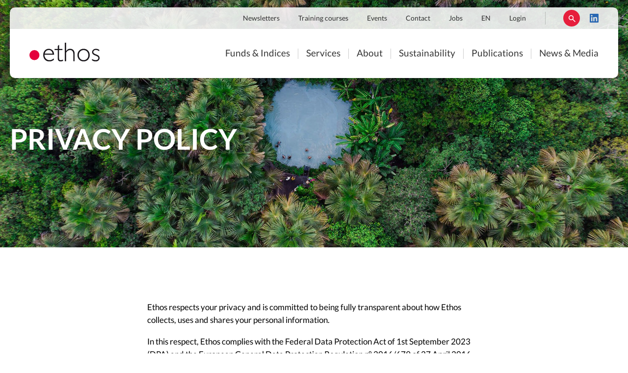

--- FILE ---
content_type: text/html; charset=UTF-8
request_url: https://fondationethos.ch/en/privacy-policy
body_size: 8824
content:
<!DOCTYPE html>
<html  lang="en" dir="ltr">
  <head>
    <meta charset="utf-8" />
<meta name="Generator" content="Drupal 10 (https://www.drupal.org)" />
<meta name="MobileOptimized" content="width" />
<meta name="HandheldFriendly" content="true" />
<meta name="viewport" content="width=device-width, initial-scale=1, user-scalable=no" />
<meta name="description" content="Ethos, a foundation created by Swiss pension funds enables to invest, according to sustainable development principles." />
<script>
      var _paq = window._paq = window._paq || [];
      /* tracker methods like "setCustomDimension" should be called before "trackPageView" */
      _paq.push(['trackPageView']);
      _paq.push(['enableLinkTracking']);
      (function() {
      var u="//matomo.ethosfund.ch/";
      _paq.push(['setTrackerUrl', u+'matomo.php']);
      _paq.push(['setSiteId', '1']);
      var d=document, g=d.createElement('script'), s=d.getElementsByTagName('script')[0];
      g.async=true; g.src=u+'matomo.js'; s.parentNode.insertBefore(g,s);
      })();
    </script>
<style media="all">#block-views-block-image-header-image-header {background-image:  url('/sites/default/files/styles/header_page_interne/public/2023-10/palm_forest_2053349471_1.jpg?itok=TqYkyuQ8') ;background-repeat: no-repeat ;background-position: center center ;z-index: auto;background-size: cover ;-webkit-background-size: cover ;-moz-background-size: cover ;-o-background-size: cover ;}</style>
<link rel="icon" href="/themes/custom/ethos/favicon.ico" type="image/vnd.microsoft.icon" />
<link rel="alternate" hreflang="fr" href="https://fondationethos.ch/fr/declaration-de-confidentialite" />
<link rel="alternate" hreflang="en" href="https://fondationethos.ch/en/privacy-policy" />
<link rel="alternate" hreflang="de" href="https://fondationethos.ch/de/declaration-de-confidentialite" />
<link rel="canonical" href="https://fondationethos.ch/en/privacy-policy" />
<link rel="shortlink" href="https://fondationethos.ch/en/node/1718" />

      <title>Privacy policy | Ethos - Swiss Foundation for Sustainable Development</title>
      <link rel="stylesheet" media="all" href="/sites/default/files/css/css_X7Os2a7_QSYh-Ewb9Z-E1Sibtu79mdUNUGEPPNQoyMc.css?delta=0&amp;language=en&amp;theme=ethos&amp;include=eJxFjUEOwyAMBD9E4EmRKRa4dbCLcSp-37SXXFYzc1mcTSxVlgy82VxMvQb8x1PmJZuK0STpFp5vx7F2p73ARKXHC0e6MSgMqAO0WSrDFTjeJXpXz0zWsARbNvFIGQzDSfi5vn4bDynO-AXbbDou" />
<link rel="stylesheet" media="all" href="/sites/default/files/css/css_LJvVbP90uogRJwViRYjYm9UG3RRIb6XaYJYuvNO9mIo.css?delta=1&amp;language=en&amp;theme=ethos&amp;include=eJxFjUEOwyAMBD9E4EmRKRa4dbCLcSp-37SXXFYzc1mcTSxVlgy82VxMvQb8x1PmJZuK0STpFp5vx7F2p73ARKXHC0e6MSgMqAO0WSrDFTjeJXpXz0zWsARbNvFIGQzDSfi5vn4bDynO-AXbbDou" />

      
    </head>
    <body >
            <a href="#main-content" class="visually-hidden focusable">Skip to main content</a>
      
        <div class="dialog-off-canvas-main-canvas" data-off-canvas-main-canvas>
    <div class="layout-container content-type-page page-id-1718">
    <header class="site-header" role="banner">
        <div class="menu-wrapper">
            <div class="menu" role="banner">
                <div class="menu-inner">
                    <div class="menu-top">
                        <div class="menu-top-inner">    <nav role="navigation" aria-labelledby="block-navigationsecondaire-menu" id="block-navigationsecondaire">
            
  <h2 class="visually-hidden" id="block-navigationsecondaire-menu">Navigation secondaire</h2>
  

        
							<ul class="menu-parent">
												<li class="menu-item level-0">
						<a href="/en/newsletters" data-drupal-link-system-path="node/11017">Newsletters</a>
											</li>
									<li class="menu-item level-0">
						<a href="/en/services/training" data-drupal-link-system-path="node/1697">Training courses</a>
											</li>
									<li class="menu-item level-0">
						<a href="/en/events" data-drupal-link-system-path="node/549">Events</a>
											</li>
									<li class="menu-item level-0">
						<a href="/en/contact" data-drupal-link-system-path="node/1687">Contact</a>
											</li>
									<li class="menu-item level-0">
						<a href="/en/jobs" data-drupal-link-system-path="node/990">Jobs</a>
											</li>
									<li class="menu-item level-0 has-child">
						<a href="/en/privacy-policy" hreflang="en">EN</a>
																					<ul class="menu-child">
													<li class="menu-item level-1">
						<a href="/fr/declaration-de-confidentialite" class="language-link" hreflang="fr" data-drupal-link-system-path="node/1718">FR</a>
											</li>
									<li class="menu-item level-1">
						<a href="/en/privacy-policy" class="language-link is-active" hreflang="en" data-drupal-link-system-path="node/1718" aria-current="page">EN</a>
											</li>
									<li class="menu-item level-1">
						<a href="/de/declaration-de-confidentialite" class="language-link" hreflang="de" data-drupal-link-system-path="node/1718">DE</a>
											</li>
							</ul>
			
											</li>
									<li class="menu-item level-0">
						<a href="https://www.ethos-esg.ch/pages/pageLogin.php?lang=fr" class="login">Login</a>
											</li>
									<li class="menu-item level-0">
						<a href="" class="open-search">Rechercher</a>
											</li>
									<li class="menu-item level-0">
						<a href="https://www.linkedin.com/company/ethos-foundation-switzerland-" class="linkedin" target="_blank">LinkedIn</a>
											</li>
							</ul>
			


  </nav>
<div class="search-block-form" data-drupal-selector="search-block-form" id="block-ethos-formulairederecherche" role="search">
  
    
      
<form action="/en/search/node" method="get" id="search-block-form" accept-charset="UTF-8">
	<div class="form-inner"><div class="js-form-item form-item js-form-type-search form-item-keys js-form-item-keys form-no-label">
      <label for="edit-keys" class="visually-hidden">Search</label>
        <input title="Enter the terms you wish to search for." data-drupal-selector="edit-keys" type="search" id="edit-keys" name="keys" value="" size="15" maxlength="128" class="form-search" placeholder="Search" />

        </div>
<input data-drupal-selector="edit-advanced-form" type="hidden" name="advanced-form" value="1" />
<input data-drupal-selector="edit-f-0" type="hidden" name="f[0]" value="language:en" />
    <div data-drupal-selector="edit-actions" class="form-actions js-form-wrapper form-wrapper" id="edit-actions">
        <input data-drupal-selector="edit-submit" type="submit" id="edit-submit" value="Search" class="button js-form-submit form-submit" />

        </div>
</div>
</form>

  </div>

</div>
                    </div>
                    <div class="menu-bottom">
                        <div class="menu-bottom-inner">
                                <div id="block-ethos-branding">
  
    
        <a href="/en" title="Home" rel="home">
      <img src="/themes/custom/ethos/logo.svg" alt="Home" />
    </a>
      
</div>
<nav role="navigation" aria-labelledby="block-ethos-navigationprincipale-menu" id="block-ethos-navigationprincipale">
            
  <h2 class="visually-hidden" id="block-ethos-navigationprincipale-menu">Navigation principale</h2>
  

        
							<ul class="menu-parent">
												<li class="menu-item level-0">
						<a href="/en/ethos-funds" data-drupal-link-system-path="node/1696">Funds &amp; Indices</a>
											</li>
									<li class="menu-item level-0">
						<a href="/en/services" data-drupal-link-system-path="node/1686">Services</a>
											</li>
									<li class="menu-item level-0">
						<a href="/en/about-ethos" data-drupal-link-system-path="node/1682">About</a>
											</li>
									<li class="menu-item level-0">
						<a href="/en/our-sustainability" data-drupal-link-system-path="node/1703">Sustainability</a>
											</li>
									<li class="menu-item level-0">
						<a href="/en/publications" data-drupal-link-system-path="node/357">Publications</a>
											</li>
									<li class="menu-item level-0">
						<a href="/en/news-and-media" data-drupal-link-system-path="node/37">News &amp; Media</a>
											</li>
							</ul>
			


  </nav>


                            <button class="open-menu"></button>
                        </div>
                    </div>
                    <div class="menu-top menu-top-mobile">    <nav role="navigation" aria-labelledby="block-ethos-navigationsecondaire-menu" id="block-ethos-navigationsecondaire">
            
  <h2 class="visually-hidden" id="block-ethos-navigationsecondaire-menu">Navigation secondaire</h2>
  

        
							<ul class="menu-parent">
												<li class="menu-item level-0">
						<a href="/en/newsletters" data-drupal-link-system-path="node/11017">Newsletters</a>
											</li>
									<li class="menu-item level-0">
						<a href="/en/services/training" data-drupal-link-system-path="node/1697">Training courses</a>
											</li>
									<li class="menu-item level-0">
						<a href="/en/events" data-drupal-link-system-path="node/549">Events</a>
											</li>
									<li class="menu-item level-0">
						<a href="/en/contact" data-drupal-link-system-path="node/1687">Contact</a>
											</li>
									<li class="menu-item level-0">
						<a href="/en/jobs" data-drupal-link-system-path="node/990">Jobs</a>
											</li>
									<li class="menu-item level-0 has-child">
						<a href="/en/privacy-policy" hreflang="en">EN</a>
																					<ul class="menu-child">
													<li class="menu-item level-1">
						<a href="/fr/declaration-de-confidentialite" class="language-link" hreflang="fr" data-drupal-link-system-path="node/1718">FR</a>
											</li>
									<li class="menu-item level-1">
						<a href="/en/privacy-policy" class="language-link is-active" hreflang="en" data-drupal-link-system-path="node/1718" aria-current="page">EN</a>
											</li>
									<li class="menu-item level-1">
						<a href="/de/declaration-de-confidentialite" class="language-link" hreflang="de" data-drupal-link-system-path="node/1718">DE</a>
											</li>
							</ul>
			
											</li>
									<li class="menu-item level-0">
						<a href="https://www.ethos-esg.ch/pages/pageLogin.php?lang=fr" class="login">Login</a>
											</li>
									<li class="menu-item level-0">
						<a href="" class="open-search">Rechercher</a>
											</li>
									<li class="menu-item level-0">
						<a href="https://www.linkedin.com/company/ethos-foundation-switzerland-" class="linkedin" target="_blank">LinkedIn</a>
											</li>
							</ul>
			


  </nav>

</div>
                </div>
            </div>
        </div>
        <div class="site-header-inner">    <div class="views-element-container" id="block-views-block-image-header-image-header">
  
    
          
<div class="js-view-dom-id-610ba8ab0e9e6b2e8fd4547fcaac98575e6a8dc60705163ebf4981eb99e23de8">
	
	

	
	
	
	

	    <h1 class="page-title">Privacy policy</h1>
	
	

	

	
	

		
</div>

    
  </div>

</div>
    </header>
        <main id="main"
          role="main"
          >
        <a id="main-content" tabindex="-1"></a>
                <div class="layout-content">
                            <div data-drupal-messages-fallback class="hidden"></div><div id="block-ethos-content">
  
    
      <article data-history-node-id="1718" class="enprivacy-policy">
  
    

  <div>
    
						
				
	<div class="paragraph paragraph--type--bloc paragraph--view-mode--default image-position-none no-image no-title">
		<div class="paragraph-deco"></div>
		<div class="paragraph-inner">
												
						
				  <div class="paragraph paragraph--type--bloc-text paragraph--view-mode--default">
          

						<div >
			
			<p>Ethos respects your privacy and is committed to being fully transparent about how Ethos collects, uses and shares your personal information.</p>
<p>In this respect, Ethos complies with the Federal Data Protection Act of 1st September 2023 (DPA) and the European General Data Protection Regulation n° 2016/679 of 27 April 2016 (GDPR) for data subjects located on the territory of the European Union.</p>
<p>This statement aims to explain how Ethos complies with best practices in the area of digital responsibility, including :</p>
<ul>
<li>lists the personal data that Ethos collects through its website, its e-services platform (client platform) or in the course of fulfilling its contracts;</li>
<li>describes the purpose of the processing (e.g. collection, use, storage, disclosure, etc.) of this data;</li>
<li>explains the legal basis on which Ethos processes this data;</li>
<li>informs with whom this data is shared;</li>
<li>states the security measures Ethos takes in relation to this data; and</li>
<li>informs visitors and customers about their rights in relation to their personal data and how they can exercise these rights.</li>
</ul>
<p>&nbsp;</p>
<h2>1. Responsible for data processing</h2>
<p>Ethos Services SA<br>Place de Pont-Rouge 1<br>PO Box 1051<br>1211 Geneva 26<br>Switzerland</p>
<p>&nbsp;</p>
<h2>2. Processing of personal data</h2>
<h4>Définitions</h4>
<p>Personal data means any information relating to an identified or identifiable individual. A data subject is a person whose personal data are processed. Processing includes all operations related to such data, regardless of the means and procedures used, in particular the storing, disclosing, receiving, recording, erasing, recording, altering, destroying and evaluating of such data.</p>
<p>The European Economic Area (EEA) comprises the European Union (EU) and the Principality of Liechtenstein, Iceland and Norway.</p>
<p>The applicable regulations describe the processing of personal data as the processing of data relating to an individual.</p>
<h4>What personal data is collected?</h4>
<p>Ethos collects personal data necessary to provide a sustainable, user friendly, secure and reliable service. This personal data may fall into the categories of master data, contact data, browser and device data, content data, metadata, secondary data, usage data, location data, sales data, contract data and payment data.</p>
<p>Ethos processes personal data for as long as it is necessary or required by law for the fulfilment of the respective purposes.</p>
<p>In this context, Ethos processes, in particular, data that data subjects voluntarily submit when contacting it - for example, by post, email, contact form, via social networks or by telephone -, when registering for a user account or when using it. If a user transmits personal data via third parties, the user is obliged to ensure that the obligations under data protection law have been complied with vis-à-vis these third parties and must guarantee them the accuracy of this personal data.</p>
<h4>For what purposes is your personal data processed?</h4>
<p>Ethos processes your personal data in order to:</p>
<ul>
<li>provide its range of services in response to users' requests;</li>
<li>conduct business transactions with its customers and fulfil contracts;</li>
<li>provide its customers with services that are relevant and related to their needs;</li>
<li>optimise the user experience on the website and the e-Services platform;</li>
<li>ensure the safety of staff and visitors to the website;</li>
<li>respond to job applications and</li>
<li>record its activities in order to meet financial or legal obligations.</li>
</ul>
<p>&nbsp;</p>
<h2>3. What security measures are taken for your personal data?</h2>
<p>Ethos takes appropriate technical and organisational measures to safeguard your personal data and to prevent its loss, misuse or alteration.<br>For example, access to the online offer takes place with the help of transport encryption (SSL/TLS, in particular with the Hypertext Transfer Protocol Secure, abbreviated HTTPS). Most browsers symbolise the transport encryption with a padlock in the address bar.</p>
<p>Ethos stores your personal data on secure servers in data centres operated by recognised third parties.</p>
<p>Despite these measures, the processing of personal data on the Internet can still have security gaps, which is why Ethos cannot guarantee the absolute security of this data. However, Ethos undertakes to inform about any possible theft of personal data.</p>
<p>In addition, the Ethos website contains links to third party websites and further information about those websites. Ethos has no control over the privacy policies and practices of third parties and does not accept any responsibility for the processing of your personal data by these third parties, unless it is subject to this Privacy Policy. It is therefore your responsibility to inform yourself about the privacy policies of these third parties.</p>
<p>&nbsp;</p>
<h2>4. Use of the webiste</h2>
<h4>Cookies</h4>
<p>Ethos endeavours to minimise the use of cookies for its website and e-Services platform. The website does not use cookies to transmit personal information and does not use persistent cookies of any kind (except those required by the third parties listed in point 6) or user tracking systems.</p>
<p>The use of session cookies (which are not permanently stored on the user's computer and disappear when the browser is closed) is strictly limited to the transmission of session cookies, which consist of random numbers generated by the server and are necessary for safe and efficient browsing. These cookies make it possible, among other things, to recognise your browser the next time you visit our website and to measure, for example, the frequency of use of our website (also called traffic).</p>
<p>In the settings of your browser, you can deactivate and delete cookies in whole or in part at any time. Without cookies, however, the functionality of our website may be limited.</p>
<h4>Tracker pixel</h4>
<p>Ethos does not use tracker pixels, also called web beacons, on its website and e-services platform.</p>
<p><em>Tracker pixels or web beacons are also known as tracking pixels and are small, normally invisible images that are automatically called up when websites are visited. Web beacons can be used to collect the same information that is contained in server log files.</em></p>
<h4>Statistics and audience measurement</h4>
<p>Ethos uses Matomo to measure audience statistics. Matomo is hosted on the same environment as the website and no audience or visit information is shared with third party services. IP addresses are anonymised and will not be combined with other Ethos data. The Matomo service has been configured to store raw data for a maximum of 24 months.</p>
<p>&nbsp;</p>
<h2>5. Contact and newsletters</h2>
<p>Ethos aims to make it easy for you to contact us using the contact form. The information you provide will be stored for the purpose of processing your request and possible follow-up questions. If you contact Ethos to request a quote or further information or to apply for a position, the data you provide will be used to carry out pre-contractual measures.</p>
<p>Ethos sends newsletters by e-mail only to registered persons with their consent.</p>
<h4>Measurement of success and reach (audience)</h4>
<p>The newsletters may contain links that register the opening of individual messages and the clicking of links in these messages. These links may also record usage of the newsletters by linking to you personally. Ethos needs this statistical usage data to measure success and reach in order to provide notifications and information tailored to the needs and reading habits of recipients in an efficient, user-friendly, durable, secure and reliable manner.</p>
<h4>Consent and objection</h4>
<p>You must expressly consent to the use of your email addresses and your other contact addresses, except where such use is permitted for other legal reasons. In order to obtain your consent, if any, to receive emails, Ethos uses the "double opt-in" procedure whenever possible. It sends you an email with a link that you must click on to confirm your consent. This prevents misuse by unauthorised third parties. Ethos archives such consents (including the IP address as well as the date) for evidence and security purposes.</p>
<p>You can unsubscribe from the newsletters at any time. This does not apply to notifications and messages that are mandatory for our offer.</p>
<p>&nbsp;</p>
<h2>6. With whom is your personal data shared?</h2>
<p>Ethos does not sell your personal data to third parties and only transfers personal data within the European Union or to territories that have a DPA adequacy decision. Should Ethos process data in a country outside these territories in the future, this can only be done with the user’s consent, due to a legal obligation or on the basis of Ethos' legitimate interests.</p>
<p>Ethos may entrust the processing of personal data to appointed third parties, process it with third parties or with the assistance of third parties, or transmit it to third parties. These third parties are in particular the service providers whose services Ethos uses. Ethos also guarantees an adequate level of data protection for these third parties.</p>
<h4>Digital infrastructure</h4>
<p>Ethos works with Swiss companies that provide the following services for the website (www.ethosfund.ch) and for the e-Services platform (www.ethos-esg.ch): Infrastructure and platform operation, computing capacity, storage space and database, emailing, security and technical maintenance services used by Ethos for the operation of this online service.<br>Ethos or its hosting providers process the master data, contact data, content data, contract data, usage data, meta data and communication data of customers, prospective customers and visitors to this online service on the basis of Ethos' legitimate interests in the efficient and secure provision of its online service.</p>
<h4>Provider for notifications and messages</h4>
<p>When subscribing to the newsletter service, Ethos uses Flexmail to send and manage the newsletters. Flexmail is a service of the company Flexmail NV based in Belgium. Further information on the nature, scope and purpose of data processing is available in the privacy policy of this company. The Flexmail service has been configured to store data indefinitely in order to ensure the relevance of the subscription and unsubscription information.</p>
<h4>Provider for the management of customer relations</h4>
<p>As a service for managing client relationships, Ethos uses a cloud solution. The software for this is hosted in Belgium. Further information on the nature, scope and purpose of the data processing can be found in the privacy policy of this company. The service has been configured to store data indefinitely in order to maintain the relevance of the information required for the performance of contracts and services.</p>
<h4>Education platform (e-learning)</h4>
<p>Ethos uses HiveQ to deliver its training courses. HiveQ is a service of the company HiveQ is a service of IMS Intelligent Media Systems AG, based in Germany. Further information on the nature, scope and purpose of data processing is available in the privacy policy of this company. The Flexmail service has been configured to store data indefinitely in order to ensure the relevance of the subscription and unsubscription information.</p>
<p>&nbsp;</p>
<h2>7. What rights do you have and how can you exercise them?</h2>
<p>You have the following rights in relation to your personal data:</p>
<ul>
<li>You will be informed of the way in which your personal data is processed and will be given access to your personal data at any time by requesting copies from Ethos via the <a href="/en/node/1687">contact form</a> or by post.</li>
<li>You have the right to have your personal data corrected or deleted under certain conditions.</li>
<li>You have the right to restrict the processing of your personal data under certain conditions and to refuse it if there is a legitimate interest in doing so.</li>
<li>Where your consent is the legal basis for our processing of your personal data, you have the right to withdraw it at any time.</li>
<li>You have the right to data portability, which means the right to receive personal data in a structured, commonly used format and to transfer this data to another controller without hindrance from us.</li>
<li>If you are not satisfied with the way Ethos processes your data, you have the right to lodge a complaint with a supervisory authority.</li>
</ul>
<p>You can exercise your rights at any time by contacting us via the <a href="/en/node/551">contact form </a>or by post.</p>
<p>&nbsp;</p>
<h2>8. Social networks</h2>
<p>Ethos is active on social networks and other online platforms in order to be able to communicate with interested parties and inform them about our offer. In this context, personal data may also be processed outside Switzerland and the EEA.</p>
<p>The General Terms and Conditions, the Terms of Use as well as the data protection guidelines and other provisions of the respective operators of these online platforms apply. These provisions inform in particular about the rights of the data subjects, including the right to information.</p>
<p>&nbsp;</p>
<h2>9. Final provisions</h2>
<p>Ethos may amend or supplement this Privacy Policy at any time and will provide notice of such amendments and supplements in an appropriate manner, in particular by posting the updated Privacy Policy on its website.</p>


    			</div>
			
      </div>

								
									</div>
	</div>

								
  </div>

</article>

  </div>


                    </div>
                                    </main>
    <footer role="contentinfo" id="footer">
        <div class="footer-inner">
            <div class="footer-top">
                <div class="third first">    <div id="block-sitebranding-2">
  
    
        <a href="/en" title="Home" rel="home">
      <img src="/themes/custom/ethos/logo.svg" alt="Home" />
    </a>
      
</div>

</div>
                <div class="third second">    <div id="block-textedecontact">
  
    
      

						<div >
			
			<p><strong>Ethos</strong></p>
<p>Place de Pont-Rouge 1<br>
P.O. Box&nbsp;1051<br>
CH-1211 Geneva 26</p>
<p><strong>Zurich Office</strong></p>
<p>Glockengasse 18<br>
CH-8001 Zürich</p>


    			</div>
			

  </div>
<div id="block-inscriptionnewsletter">
  
      <h2>News &amp; Newsletter</h2>
    
      

						<div >
			
			<p><span style="font-size:14px;font-weight:400;line-height:26px;">Subscribe to Ethos news and to our newsletter ‘Turning Point’ to receive and stay informed about our latest news by email.</span></p>
<p><a href="/en/node/11014">Subscribe to Ethos' news</a></p>


    			</div>
			

  </div>

</div>
                <div class="third last">    <div id="block-certifications">
  
    
      

						<div >
			
			<div class="certifications">
<p><span class="corpo">Ethos Foundation</span> <img src="/sites/default/files/2023-06/Rectangle%2029.png" width="90" data-entity-type="file" data-entity-uuid="f9613770-c3c4-4fce-8e56-2743a62152e2" alt height="93" loading="lazy"></p>
<p><span class="corpo">Ethos Services</span> <img src="/sites/default/files/B-Corp-Ethos-Services-Tagline-Lockup-Standards-Black-RGB-web.png"></p>
</div>


    			</div>
			

  </div>

</div>
            </div>
            <div class="footer-bottom">
                <div class="footer-bottom-left"></div>
                <div class="footer-bottom-right">    <nav role="navigation" aria-labelledby="block-pieddepagedroite-menu" id="block-pieddepagedroite">
            
  <h2 class="visually-hidden" id="block-pieddepagedroite-menu">Pied de page droite</h2>
  

        
							<ul class="menu-parent">
												<li class="menu-item level-0 is-active">
						<a href="/en/privacy-policy" data-drupal-link-system-path="node/1718" class="is-active" aria-current="page">Privacy policy</a>
											</li>
									<li class="menu-item level-0">
						<a href="/en/terms-of-use" data-drupal-link-system-path="node/30">Terms of use</a>
											</li>
							</ul>
			


  </nav>
<div id="block-copyright">
  
    
      

						<div >
			
			<p><span style="white-space:pre-wrap;">©2024 Ethos</span></p>


    			</div>
			

  </div>

</div>
            </div>
        </div>
    </footer>
</div>

  </div>

      
      <script type="application/json" data-drupal-selector="drupal-settings-json">{"path":{"baseUrl":"\/","pathPrefix":"en\/","currentPath":"node\/1718","currentPathIsAdmin":false,"isFront":false,"currentLanguage":"en"},"pluralDelimiter":"\u0003","suppressDeprecationErrors":true,"jquery":{"ui":{"datepicker":{"isRTL":null,"firstDay":null,"langCode":"drupal-locale"}}},"ajaxTrustedUrl":{"\/en\/search\/node":true},"language":"en","language_mssql":"e","ajax_url":"https:\/\/fondationethos.ch\/themes\/custom\/ethos\/scripts\/scripts.php","is_home":false,"user":{"uid":0,"permissionsHash":"4b7aba1157da40c48c16af2a0087448a1e0583455745a73a530b3375add3da5f"}}</script>
<script src="/core/assets/vendor/jquery/jquery.min.js?v=3.7.1"></script>
<script src="/core/misc/drupalSettingsLoader.js?v=10.5.8"></script>
<script src="/core/misc/drupal.js?v=10.5.8"></script>
<script src="/core/misc/drupal.init.js?v=10.5.8"></script>
<script src="/modules/contrib/jquery_ui/assets/vendor/jquery.ui/ui/version-min.js?v=1.13.2"></script>
<script src="/modules/contrib/jquery_ui/assets/vendor/jquery.ui/ui/keycode-min.js?v=1.13.2"></script>
<script src="/modules/contrib/jquery_ui/assets/vendor/jquery.ui/ui/widgets/datepicker-min.js?v=1.13.2"></script>
<script src="/themes/custom/ethos/build/js/main.js?v=1.4"></script>
<script src="/themes/custom/ethos/js/jquery.autopager-1.0.0.js?v=1"></script>
<script src="/themes/custom/ethos/js/i18n/en.js?t8lfmg"></script>
<script src="/modules/contrib/jquery_ui/js/locale.js?t8lfmg"></script>
<script src="/themes/custom/ethos/js/voting-positions.js?v=1"></script>
<script src="/themes/custom/ethos/js/select2.min.js?v=1.4"></script>
<script src="/themes/custom/ethos/js/jquery.placeholder.min.js?v=1.4"></script>
<script src="/themes/custom/ethos/js/modernizr-custom.js?v=1.4"></script>
<script src="/modules/custom/fund_navigation/js/fund_navigation.js?v=1"></script>

    </body>
  </html>


--- FILE ---
content_type: application/javascript
request_url: https://fondationethos.ch/themes/custom/ethos/build/js/main.js?v=1.4
body_size: 37516
content:
(()=>{"use strict";(()=>{function e(e,t){const n=t.imageBlocs.indexOf(e),o=t=>function(e,t){const n=((o=e).getBoundingClientRect().top-window.innerHeight/2+o.offsetHeight/2)/(window.innerHeight/2+o.offsetHeight/2);var o;e.style.transform=`translateY(${(t%2==0?"-":"")+100*n}px)`}(e,n);document.addEventListener("scroll",o),t.eventListeners[n]=o}function t(e,t){const n=t.imageBlocs.indexOf(e);t.eventListeners[n]&&(document.removeEventListener("scroll",t.eventListeners[n]),delete t.eventListeners[n])}function n(e,t){const n=t.sections.indexOf(e),o=o=>function(e,t,n){const o=e.getBoundingClientRect().top/window.innerHeight;e.querySelectorAll(".paragraph-deco .before, .paragraph-deco .after").forEach(i=>{i.style.borderRadius=e.style.borderRadius=n.baseBorderRadius[t]*(1.5-o)+"px"})}(e,n,t);document.addEventListener("scroll",o),t.eventListeners[n]=o}function o(e,t){const n=t.sections.indexOf(e);t.eventListeners[n]&&(document.removeEventListener("scroll",t.eventListeners[n]),delete t.eventListeners[n])}function i(e,t){let n=!1,o=!(e.offsetWidth||e.offsetHeight||e.getClientRects().length);function i(i=300){return n||e.addEventListener("transitionend",s),n=!0,o=!1,e.style.height="0px",e.style.display=(null==t?void 0:t.display)||"block",e.style.overflow="hidden",e.style.transition=`height ${i}ms ease-in-out`,e.style.height=`${e.scrollHeight}px`,e}function r(t=300){return n||e.addEventListener("transitionend",s),n=!0,o=!0,e.style.height=`${e.scrollHeight}px`,e.style.transition=`height ${t}ms ease-in-out`,e.clientHeight,e.style.overflow="hidden",e.style.height="0px",e}function s(i){var r,a;i.target===e&&(n=!1,e.style.height="",e.style.transition="",e.style.overflow="",o?(null===(r=null==t?void 0:t.onClosed)||void 0===r||r.call(t),e.style.display="none"):null===(a=null==t?void 0:t.onOpened)||void 0===a||a.call(t),e.removeEventListener("transitionend",s))}return{toggle:function(e=300){return o?i(e):r(e)},slideDown:i,slideUp:r}}function r(e){return"number"==typeof e}function s(e){return"string"==typeof e}function a(e){return"boolean"==typeof e}function l(e){return"[object Object]"===Object.prototype.toString.call(e)}function c(e){return Math.abs(e)}function d(e){return Math.sign(e)}function u(e,t){return c(e-t)}function p(e){return v(e).map(Number)}function f(e){return e[h(e)]}function h(e){return Math.max(0,e.length-1)}function g(e,t){return t===h(e)}function m(e,t=0){return Array.from(Array(e),(e,n)=>t+n)}function v(e){return Object.keys(e)}function y(e,t){return[e,t].reduce((e,t)=>(v(t).forEach(n=>{const o=e[n],i=t[n],r=l(o)&&l(i);e[n]=r?y(o,i):i}),e),{})}function b(e,t){return void 0!==t.MouseEvent&&e instanceof t.MouseEvent}function w(){let e=[];const t={add:function(n,o,i,r={passive:!0}){let s;if("addEventListener"in n)n.addEventListener(o,i,r),s=()=>n.removeEventListener(o,i,r);else{const e=n;e.addListener(i),s=()=>e.removeListener(i)}return e.push(s),t},clear:function(){e=e.filter(e=>e())}};return t}function S(e=0,t=0){const n=c(e-t);function o(t){return t<e}function i(e){return e>t}function r(e){return o(e)||i(e)}const s={length:n,max:t,min:e,constrain:function(n){return r(n)?o(n)?e:t:n},reachedAny:r,reachedMax:i,reachedMin:o,removeOffset:function(e){return n?e-n*Math.ceil((e-t)/n):e}};return s}function L(e,t,n){const{constrain:o}=S(0,e),i=e+1;let r=s(t);function s(e){return n?c((i+e)%i):o(e)}function a(){return r}function l(){return L(e,a(),n)}const d={get:a,set:function(e){return r=s(e),d},add:function(e){return l().set(a()+e)},clone:l};return d}function x(e,t,n,o,i,r,s,l,p,f,h,g,m,v,y,L,x,O,E){const{cross:A,direction:k}=e,C=["INPUT","SELECT","TEXTAREA"],I={passive:!1},_=w(),q=w(),F=S(50,225).constrain(v.measure(20)),T={mouse:300,touch:400},D={mouse:500,touch:600},M=y?43:25;let P=!1,N=0,j=0,B=!1,H=!1,R=!1,$=!1;function V(e){if(!b(e,o)&&e.touches.length>=2)return z(e);const t=r.readPoint(e),n=r.readPoint(e,A),s=u(t,N),a=u(n,j);if(!H&&!$){if(!e.cancelable)return z(e);if(H=s>a,!H)return z(e)}const c=r.pointerMove(e);s>L&&(R=!0),f.useFriction(.3).useDuration(.75),l.start(),i.add(k(c)),e.preventDefault()}function z(e){const t=h.byDistance(0,!1).index!==g.get(),n=r.pointerUp(e)*(y?D:T)[$?"mouse":"touch"],o=function(e,t){const n=g.add(-1*d(e)),o=h.byDistance(e,!y).distance;return y||c(e)<F?o:x&&t?.5*o:h.byIndex(n.get(),0).distance}(k(n),t),i=function(e,t){if(0===e||0===t)return 0;if(c(e)<=c(t))return 0;const n=u(c(e),c(t));return c(n/e)}(n,o),s=M-10*i,a=O+i/50;H=!1,B=!1,q.clear(),f.useDuration(s).useFriction(a),p.distance(o,!y),$=!1,m.emit("pointerUp")}function W(e){R&&(e.stopPropagation(),e.preventDefault(),R=!1)}return{init:function(e){if(!E)return;function l(l){(a(E)||E(e,l))&&function(e){const a=b(e,o);$=a,R=y&&a&&!e.buttons&&P,P=u(i.get(),s.get())>=2,a&&0!==e.button||function(e){const t=e.nodeName||"";return C.includes(t)}(e.target)||(B=!0,r.pointerDown(e),f.useFriction(0).useDuration(0),i.set(s),function(){const e=$?n:t;q.add(e,"touchmove",V,I).add(e,"touchend",z).add(e,"mousemove",V,I).add(e,"mouseup",z)}(),N=r.readPoint(e),j=r.readPoint(e,A),m.emit("pointerDown"))}(l)}const c=t;_.add(c,"dragstart",e=>e.preventDefault(),I).add(c,"touchmove",()=>{},I).add(c,"touchend",()=>{}).add(c,"touchstart",l).add(c,"mousedown",l).add(c,"touchcancel",z).add(c,"contextmenu",z).add(c,"click",W,!0)},destroy:function(){_.clear(),q.clear()},pointerDown:function(){return B}}}function O(e,t){let n,o;function i(e){return e.timeStamp}function r(n,o){const i="client"+("x"===(o||e.scroll)?"X":"Y");return(b(n,t)?n:n.touches[0])[i]}return{pointerDown:function(e){return n=e,o=e,r(e)},pointerMove:function(e){const t=r(e)-r(o),s=i(e)-i(n)>170;return o=e,s&&(n=e),t},pointerUp:function(e){if(!n||!o)return 0;const t=r(o)-r(n),s=i(e)-i(n),a=i(e)-i(o)>170,l=t/s;return s&&!a&&c(l)>.1?l:0},readPoint:r}}function E(e,t,n,o,i,r,s){const l=[e].concat(o);let d,u,p=[],f=!1;function h(e){return i.measureSize(s.measure(e))}return{init:function(i){r&&(u=h(e),p=o.map(h),d=new ResizeObserver(n=>{(a(r)||r(i,n))&&function(n){for(const r of n){if(f)return;const n=r.target===e,s=o.indexOf(r.target),a=n?u:p[s];if(c(h(n?e:o[s])-a)>=.5){i.reInit(),t.emit("resize");break}}}(n)}),n.requestAnimationFrame(()=>{l.forEach(e=>d.observe(e))}))},destroy:function(){f=!0,d&&d.disconnect()}}}function A(e,t,n,o,i){const r=i.measure(10),s=i.measure(50),a=S(.1,.99);let l=!1;function d(){return!l&&!!e.reachedAny(n.get())&&!!e.reachedAny(t.get())}return{shouldConstrain:d,constrain:function(i){if(!d())return;const l=e.reachedMin(t.get())?"min":"max",u=c(e[l]-t.get()),p=n.get()-t.get(),f=a.constrain(u/s);n.subtract(p*f),!i&&c(p)<r&&(n.set(e.constrain(n.get())),o.useDuration(25).useBaseFriction())},toggleActive:function(e){l=!e}}}function k(e,t,n,o){const i=t.min+.1,r=t.max+.1,{reachedMin:s,reachedMax:a}=S(i,r);return{loop:function(t){if(!function(e){return 1===e?a(n.get()):-1===e&&s(n.get())}(t))return;const i=e*(-1*t);o.forEach(e=>e.add(i))}}}function C(e){let t=e;function n(e){return r(e)?e:e.get()}const o={get:function(){return t},set:function(e){t=n(e)},add:function(e){t+=n(e)},subtract:function(e){t-=n(e)}};return o}function I(e,t){const n="x"===e.scroll?function(e){return`translate3d(${e}px,0px,0px)`}:function(e){return`translate3d(0px,${e}px,0px)`},o=t.style;let i=null,r=!1;return{clear:function(){r||(o.transform="",t.getAttribute("style")||t.removeAttribute("style"))},to:function(t){if(r)return;const s=(a=e.direction(t),Math.round(100*a)/100);var a;s!==i&&(o.transform=n(s),i=s)},toggleActive:function(e){r=!e}}}function _(e,t,n,o,i,r,s,a,l){const c=p(i),d=p(i).reverse(),u=function(){const e=s[0];return g(h(d,e),n,!1)}().concat(function(){const e=t-s[0]-1;return g(h(c,e),-n,!0)}());function f(e,t){return e.reduce((e,t)=>e-i[t],t)}function h(e,t){return e.reduce((e,n)=>f(e,t)>0?e.concat([n]):e,[])}function g(i,s,c){const d=function(e){return r.map((n,i)=>({start:n-o[i]+.5+e,end:n+t-.5+e}))}(s);return i.map(t=>{const o=c?0:-n,i=c?n:0,r=c?"end":"start",s=d[t][r];return{index:t,loopPoint:s,slideLocation:C(-1),translate:I(e,l[t]),target:()=>a.get()>s?o:i}})}const m={canLoop:function(){return u.every(({index:e})=>{const n=c.filter(t=>t!==e);return f(n,t)<=.1})},clear:function(){u.forEach(e=>e.translate.clear())},loop:function(){u.forEach(e=>{const{target:t,translate:n,slideLocation:o}=e,i=t();i!==o.get()&&(n.to(i),o.set(i))})},loopPoints:u};return m}function q(e,t,n){let o,i=!1;return{init:function(r){n&&(o=new MutationObserver(e=>{i||(a(n)||n(r,e))&&function(e){for(const n of e)if("childList"===n.type){r.reInit(),t.emit("slidesChanged");break}}(e)}),o.observe(e,{childList:!0}))},destroy:function(){o&&o.disconnect(),i=!0}}}function F(e,t,n,o,i,l,y){const{align:b,axis:F,direction:T,startIndex:D,loop:M,duration:P,dragFree:N,dragThreshold:j,inViewThreshold:B,slidesToScroll:H,skipSnaps:R,containScroll:$,watchResize:V,watchSlides:z,watchDrag:W,watchFocus:G}=l,U={measure:function(e){const{offsetTop:t,offsetLeft:n,offsetWidth:o,offsetHeight:i}=e;return{top:t,right:n+o,bottom:t+i,left:n,width:o,height:i}}},K=U.measure(t),Y=n.map(U.measure),Q=function(e,t){const n="rtl"===t,o="y"===e,i=!o&&n?-1:1,r={scroll:o?"y":"x",cross:o?"x":"y",startEdge:o?"top":n?"right":"left",endEdge:o?"bottom":n?"left":"right",measureSize:function(e){const{height:t,width:n}=e;return o?t:n},direction:function(e){return e*i}};return r}(F,T),X=Q.measureSize(K),J=function(e){const t={measure:function(t){return e*(t/100)}};return t}(X),Z=function(e,t){const n={start:function(){return 0},center:function(e){return o(e)/2},end:o};function o(e){return t-e}const i={measure:function(o,i){return s(e)?n[e](o):e(t,o,i)}};return i}(b,X),ee=!M&&!!$,te=M||!!$,{slideSizes:ne,slideSizesWithGaps:oe,startGap:ie,endGap:re}=function(e,t,n,o,i,r){const{measureSize:s,startEdge:a,endEdge:l}=e,d=n[0]&&i,u=function(){if(!d)return 0;const e=n[0];return c(t[a]-e[a])}(),p=function(){if(!d)return 0;const e=r.getComputedStyle(f(o));return parseFloat(e.getPropertyValue(`margin-${l}`))}(),h=n.map(s),m=n.map((e,t,n)=>{const o=!t,i=g(n,t);return o?h[t]+u:i?h[t]+p:n[t+1][a]-e[a]}).map(c);return{slideSizes:h,slideSizesWithGaps:m,startGap:u,endGap:p}}(Q,K,Y,n,te,i),se=function(e,t,n,o,i,s,a,l,d){const{startEdge:u,endEdge:g,direction:m}=e,v=r(n),y={groupSlides:function(e){return v?function(e,t){return p(e).filter(e=>e%t===0).map(n=>e.slice(n,n+t))}(e,n):function(e){return e.length?p(e).reduce((n,r,p)=>{const v=f(n)||0,y=0===v,b=r===h(e),w=i[u]-s[v][u],S=i[u]-s[r][g],L=!o&&y?m(a):0,x=c(S-(!o&&b?m(l):0)-(w+L));return p&&x>t+d&&n.push(r),b&&n.push(e.length),n},[]).map((t,n,o)=>{const i=Math.max(o[n-1]||0);return e.slice(i,t)}):[]}(e)}};return y}(Q,X,H,M,K,Y,ie,re,2),{snaps:ae,snapsAligned:le}=function(e,t,n,o,i){const{startEdge:r,endEdge:s}=e,{groupSlides:a}=i,l=a(o).map(e=>f(e)[s]-e[0][r]).map(c).map(t.measure),d=o.map(e=>n[r]-e[r]).map(e=>-c(e)),u=a(d).map(e=>e[0]).map((e,t)=>e+l[t]);return{snaps:d,snapsAligned:u}}(Q,Z,K,Y,se),ce=-f(ae)+f(oe),{snapsContained:de,scrollContainLimit:ue}=function(e,t,n,o){const i=S(-t+e,0),r=n.map((e,t)=>{const{min:o,max:r}=i,s=i.constrain(e),l=!t,c=g(n,t);return l?r:c||a(o,s)?o:a(r,s)?r:s}).map(e=>parseFloat(e.toFixed(3))),s=function(){const e=r[0],t=f(r);return S(r.lastIndexOf(e),r.indexOf(t)+1)}();function a(e,t){return u(e,t)<=1}return{snapsContained:function(){if(t<=e+2)return[i.max];if("keepSnaps"===o)return r;const{min:n,max:a}=s;return r.slice(n,a)}(),scrollContainLimit:s}}(X,ce,le,$),pe=ee?de:le,{limit:fe}=function(e,t,n){const o=t[0];return{limit:S(n?o-e:f(t),o)}}(ce,pe,M),he=L(h(pe),D,M),ge=he.clone(),me=p(n),ve=function(e,t,n,o){const i=w(),r=1e3/60;let s=null,a=0,l=0;function c(e){if(!l)return;s||(s=e,n(),n());const i=e-s;for(s=e,a+=i;a>=r;)n(),a-=r;o(a/r),l&&(l=t.requestAnimationFrame(c))}function d(){t.cancelAnimationFrame(l),s=null,a=0,l=0}return{init:function(){i.add(e,"visibilitychange",()=>{e.hidden&&(s=null,a=0)})},destroy:function(){d(),i.clear()},start:function(){l||(l=t.requestAnimationFrame(c))},stop:d,update:n,render:o}}(o,i,()=>(({dragHandler:e,scrollBody:t,scrollBounds:n,options:{loop:o}})=>{o||n.constrain(e.pointerDown()),t.seek()})(qe),e=>(({scrollBody:e,translate:t,location:n,offsetLocation:o,previousLocation:i,scrollLooper:r,slideLooper:s,dragHandler:a,animation:l,eventHandler:c,scrollBounds:d,options:{loop:u}},p)=>{const f=e.settled(),h=!d.shouldConstrain(),g=u?f:f&&h,m=g&&!a.pointerDown();m&&l.stop();const v=n.get()*p+i.get()*(1-p);o.set(v),u&&(r.loop(e.direction()),s.loop()),t.to(o.get()),m&&c.emit("settle"),g||c.emit("scroll")})(qe,e)),ye=pe[he.get()],be=C(ye),we=C(ye),Se=C(ye),Le=C(ye),xe=function(e,t,n,o,i){let r=0,s=0,a=i,l=.68,u=e.get(),p=0;function f(e){return a=e,g}function h(e){return l=e,g}const g={direction:function(){return s},duration:function(){return a},velocity:function(){return r},seek:function(){const t=o.get()-e.get();let i=0;return a?(n.set(e),r+=t/a,r*=l,u+=r,e.add(r),i=u-p):(r=0,n.set(o),e.set(o),i=t),s=d(i),p=u,g},settled:function(){return c(o.get()-t.get())<.001},useBaseFriction:function(){return h(.68)},useBaseDuration:function(){return f(i)},useFriction:h,useDuration:f};return g}(be,Se,we,Le,P),Oe=function(e,t,n,o,i){const{reachedAny:r,removeOffset:s,constrain:a}=o;function l(e){return e.concat().sort((e,t)=>c(e)-c(t))[0]}function u(t,o){const i=[t,t+n,t-n];if(!e)return t;if(!o)return l(i);const r=i.filter(e=>d(e)===o);return r.length?l(r):f(i)-n}return{byDistance:function(n,o){const l=i.get()+n,{index:d,distance:p}=function(n){const o=e?s(n):a(n),i=t.map((e,t)=>({diff:u(e-o,0),index:t})).sort((e,t)=>c(e.diff)-c(t.diff)),{index:r}=i[0];return{index:r,distance:o}}(l),f=!e&&r(l);return!o||f?{index:d,distance:n}:{index:d,distance:n+u(t[d]-p,0)}},byIndex:function(e,n){return{index:e,distance:u(t[e]-i.get(),n)}},shortcut:u}}(M,pe,ce,fe,Le),Ee=function(e,t,n,o,i,r,s){function a(i){const a=i.distance,l=i.index!==t.get();r.add(a),a&&(o.duration()?e.start():(e.update(),e.render(1),e.update())),l&&(n.set(t.get()),t.set(i.index),s.emit("select"))}const l={distance:function(e,t){a(i.byDistance(e,t))},index:function(e,n){const o=t.clone().set(e);a(i.byIndex(o.get(),n))}};return l}(ve,he,ge,xe,Oe,Le,y),Ae=function(e){const{max:t,length:n}=e,o={get:function(e){return n?(e-t)/-n:0}};return o}(fe),ke=w(),Ce=function(e,t,n,o){const i={};let r,s=null,a=null,l=!1;const c={init:function(){r=new IntersectionObserver(e=>{l||(e.forEach(e=>{const n=t.indexOf(e.target);i[n]=e}),s=null,a=null,n.emit("slidesInView"))},{root:e.parentElement,threshold:o}),t.forEach(e=>r.observe(e))},destroy:function(){r&&r.disconnect(),l=!0},get:function(e=!0){if(e&&s)return s;if(!e&&a)return a;const t=function(e){return v(i).reduce((t,n)=>{const o=parseInt(n),{isIntersecting:r}=i[o];return(e&&r||!e&&!r)&&t.push(o),t},[])}(e);return e&&(s=t),e||(a=t),t}};return c}(t,n,y,B),{slideRegistry:Ie}=function(e,t,n,o,i,r){const{groupSlides:s}=i,{min:a,max:l}=o;return{slideRegistry:function(){const o=s(r),i=!e||"keepSnaps"===t;return 1===n.length?[r]:i?o:o.slice(a,l).map((e,t,n)=>{const o=!t,i=g(n,t);return o?m(f(n[0])+1):i?m(h(r)-f(n)[0]+1,f(n)[0]):e})}()}}(ee,$,pe,ue,se,me),_e=function(e,t,n,o,i,s,l,c){const d={passive:!0,capture:!0};let u=0;function p(e){"Tab"===e.code&&(u=(new Date).getTime())}const f={init:function(f){c&&(s.add(document,"keydown",p,!1),t.forEach((t,p)=>{s.add(t,"focus",t=>{(a(c)||c(f,t))&&function(t){if((new Date).getTime()-u>10)return;l.emit("slideFocusStart"),e.scrollLeft=0;const s=n.findIndex(e=>e.includes(t));r(s)&&(i.useDuration(0),o.index(s,0),l.emit("slideFocus"))}(p)},d)}))}};return f}(e,n,Ie,Ee,xe,ke,y,G),qe={ownerDocument:o,ownerWindow:i,eventHandler:y,containerRect:K,slideRects:Y,animation:ve,axis:Q,dragHandler:x(Q,e,o,i,Le,O(Q,i),be,ve,Ee,xe,Oe,he,y,J,N,j,R,.68,W),eventStore:ke,percentOfView:J,index:he,indexPrevious:ge,limit:fe,location:be,offsetLocation:Se,previousLocation:we,options:l,resizeHandler:E(t,y,i,n,Q,V,U),scrollBody:xe,scrollBounds:A(fe,Se,Le,xe,J),scrollLooper:k(ce,fe,Se,[be,Se,we,Le]),scrollProgress:Ae,scrollSnapList:pe.map(Ae.get),scrollSnaps:pe,scrollTarget:Oe,scrollTo:Ee,slideLooper:_(Q,X,ce,ne,oe,ae,pe,Se,n),slideFocus:_e,slidesHandler:q(t,y,z),slidesInView:Ce,slideIndexes:me,slideRegistry:Ie,slidesToScroll:se,target:Le,translate:I(Q,t)};return qe}const T={align:"center",axis:"x",container:null,slides:null,containScroll:"trimSnaps",direction:"ltr",slidesToScroll:1,inViewThreshold:0,breakpoints:{},dragFree:!1,dragThreshold:10,loop:!1,skipSnaps:!1,duration:25,startIndex:0,active:!0,watchDrag:!0,watchResize:!0,watchSlides:!0,watchFocus:!0};function D(e){function t(e,t){return y(e,t||{})}const n={mergeOptions:t,optionsAtMedia:function(n){const o=n.breakpoints||{},i=v(o).filter(t=>e.matchMedia(t).matches).map(e=>o[e]).reduce((e,n)=>t(e,n),{});return t(n,i)},optionsMediaQueries:function(t){return t.map(e=>v(e.breakpoints||{})).reduce((e,t)=>e.concat(t),[]).map(e.matchMedia)}};return n}function M(e,t,n){const o=e.ownerDocument,i=o.defaultView,r=D(i),a=function(e){let t=[];return{init:function(n,o){return t=o.filter(({options:t})=>!1!==e.optionsAtMedia(t).active),t.forEach(t=>t.init(n,e)),o.reduce((e,t)=>Object.assign(e,{[t.name]:t}),{})},destroy:function(){t=t.filter(e=>e.destroy())}}}(r),l=w(),c=function(){let e,t={};function n(e){return t[e]||[]}const o={init:function(t){e=t},emit:function(t){return n(t).forEach(n=>n(e,t)),o},off:function(e,i){return t[e]=n(e).filter(e=>e!==i),o},on:function(e,i){return t[e]=n(e).concat([i]),o},clear:function(){t={}}};return o}(),{mergeOptions:d,optionsAtMedia:u,optionsMediaQueries:p}=r,{on:f,off:h,emit:g}=c,m=C;let v,y,b,S,L=!1,x=d(T,M.globalOptions),O=d(x),E=[];function A(t){const n=F(e,b,S,o,i,t,c);return t.loop&&!n.slideLooper.canLoop()?A(Object.assign({},t,{loop:!1})):n}function k(t,n){L||(x=d(x,t),O=u(x),E=n||E,function(){const{container:t,slides:n}=O,o=s(t)?e.querySelector(t):t;b=o||e.children[0];const i=s(n)?b.querySelectorAll(n):n;S=[].slice.call(i||b.children)}(),v=A(O),p([x,...E.map(({options:e})=>e)]).forEach(e=>l.add(e,"change",C)),O.active&&(v.translate.to(v.location.get()),v.animation.init(),v.slidesInView.init(),v.slideFocus.init(P),v.eventHandler.init(P),v.resizeHandler.init(P),v.slidesHandler.init(P),v.options.loop&&v.slideLooper.loop(),b.offsetParent&&S.length&&v.dragHandler.init(P),y=a.init(P,E)))}function C(e,t){const n=q();I(),k(d({startIndex:n},e),t),c.emit("reInit")}function I(){v.dragHandler.destroy(),v.eventStore.clear(),v.translate.clear(),v.slideLooper.clear(),v.resizeHandler.destroy(),v.slidesHandler.destroy(),v.slidesInView.destroy(),v.animation.destroy(),a.destroy(),l.clear()}function _(e,t,n){O.active&&!L&&(v.scrollBody.useBaseFriction().useDuration(!0===t?0:O.duration),v.scrollTo.index(e,n||0))}function q(){return v.index.get()}const P={canScrollNext:function(){return v.index.add(1).get()!==q()},canScrollPrev:function(){return v.index.add(-1).get()!==q()},containerNode:function(){return b},internalEngine:function(){return v},destroy:function(){L||(L=!0,l.clear(),I(),c.emit("destroy"),c.clear())},off:h,on:f,emit:g,plugins:function(){return y},previousScrollSnap:function(){return v.indexPrevious.get()},reInit:m,rootNode:function(){return e},scrollNext:function(e){_(v.index.add(1).get(),e,-1)},scrollPrev:function(e){_(v.index.add(-1).get(),e,1)},scrollProgress:function(){return v.scrollProgress.get(v.offsetLocation.get())},scrollSnapList:function(){return v.scrollSnapList},scrollTo:_,selectedScrollSnap:q,slideNodes:function(){return S},slidesInView:function(){return v.slidesInView.get()},slidesNotInView:function(){return v.slidesInView.get(!1)}};return k(t,n),setTimeout(()=>c.emit("init"),0),P}function P(){const e=document.createElement("button");e.setAttribute("type","button"),e.setAttribute("aria-label","Previous"),e.classList.add("slider-button-prev","has-arrow");const t=document.createElement("button");t.setAttribute("type","button"),t.setAttribute("aria-label","Next"),t.classList.add("slider-button-next","has-arrow");const n=document.createElement("div");n.classList.add("slider-navigation");const o=document.createElement("div");return o.classList.add("slider-navigation-inner"),o.appendChild(e),o.appendChild(t),n.appendChild(o),{prevBtn:e,nextBtn:t,navigation:n}}function N(e,t,n){const o=()=>e.scrollPrev(),i=()=>e.scrollNext();return t.addEventListener("click",o,!1),n.addEventListener("click",i,!1),()=>{t.removeEventListener("click",o,!1),n.removeEventListener("click",i,!1)}}function j(e,t,n){const o=()=>{e.canScrollPrev()?t.removeAttribute("disabled"):t.setAttribute("disabled","disabled"),e.canScrollNext()?n.removeAttribute("disabled"):n.setAttribute("disabled","disabled")};return e.on("select",o).on("init",o).on("reInit",o),()=>{t.removeAttribute("disabled"),n.setAttribute("disabled","disabled")}}M.globalOptions=void 0;const B={active:!0,breakpoints:{},delay:4e3,jump:!1,playOnInit:!0,stopOnFocusIn:!0,stopOnInteraction:!0,stopOnMouseEnter:!1,stopOnLastSnap:!1,rootNode:null};function H(e={}){let t,n,o,i,r=null,s=0,a=!1,l=!1,c=!1,d=!1;function u(){o||(h()?c=!0:(a||n.emit("autoplay:play"),function(){const{ownerWindow:e}=n.internalEngine();e.clearTimeout(s),s=e.setTimeout(b,i[n.selectedScrollSnap()]),r=(new Date).getTime(),n.emit("autoplay:timerset")}(),a=!0))}function p(){o||(a&&n.emit("autoplay:stop"),function(){const{ownerWindow:e}=n.internalEngine();e.clearTimeout(s),s=0,r=null,n.emit("autoplay:timerstopped")}(),a=!1)}function f(){if(h())return c=a,p();c&&u()}function h(){const{ownerDocument:e}=n.internalEngine();return"hidden"===e.visibilityState}function g(){l||p()}function m(){l||u()}function v(){l=!0,p()}function y(){l=!1,u()}function b(){const{index:e}=n.internalEngine(),o=e.clone().add(1).get(),i=n.scrollSnapList().length-1,r=t.stopOnLastSnap&&o===i;if(n.canScrollNext()?n.scrollNext(d):n.scrollTo(0,d),n.emit("autoplay:select"),r)return p();u()}return{name:"autoplay",options:e,init:function(r,s){n=r;const{mergeOptions:a,optionsAtMedia:l}=s,c=a(B,H.globalOptions),h=a(c,e);if(t=l(h),n.scrollSnapList().length<=1)return;d=t.jump,o=!1,i=function(e,t){const n=e.scrollSnapList();return"number"==typeof t?n.map(()=>t):t(n,e)}(n,t.delay);const{eventStore:b,ownerDocument:w}=n.internalEngine(),S=!!n.internalEngine().options.watchDrag,L=function(e,t){const n=e.rootNode();return t&&t(n)||n}(n,t.rootNode);b.add(w,"visibilitychange",f),S&&n.on("pointerDown",g),S&&!t.stopOnInteraction&&n.on("pointerUp",m),t.stopOnMouseEnter&&b.add(L,"mouseenter",v),t.stopOnMouseEnter&&!t.stopOnInteraction&&b.add(L,"mouseleave",y),t.stopOnFocusIn&&n.on("slideFocusStart",p),t.stopOnFocusIn&&!t.stopOnInteraction&&b.add(n.containerNode(),"focusout",u),t.playOnInit&&u()},destroy:function(){n.off("pointerDown",g).off("pointerUp",m).off("slideFocusStart",p),p(),o=!0,a=!1},play:function(e){void 0!==e&&(d=e),u()},stop:function(){a&&p()},reset:function(){a&&u()},isPlaying:function(){return a},timeUntilNext:function(){return r?i[n.selectedScrollSnap()]-((new Date).getTime()-r):null}}}function R(e,t){let n=document.querySelector(".message-fixed-wrapper");n||(n=document.createElement("div"),n.classList.add("message-fixed-wrapper"),document.body.appendChild(n));const o=n.querySelectorAll(".message-fixed"),i=document.createElement("div");i.classList.add("message-fixed",t),i.addEventListener("click",()=>{$(i)}),i.innerHTML=e,n.appendChild(i),i.clientHeight,i.classList.add("show"),o.forEach(e=>{e.style.bottom=`${parseInt(e.style.bottom||window.getComputedStyle(e).bottom)+i.offsetHeight+parseInt(window.getComputedStyle(i).marginTop)}px`}),setTimeout(()=>{$(i)},5e3)}function $(e){e.classList.remove("show"),e.addEventListener("transitionend",()=>{e.remove()})}H.globalOptions=void 0;function V(e){return function(e){if(Array.isArray(e))return z(e)}(e)||function(e){if("undefined"!=typeof Symbol&&Symbol.iterator in Object(e))return Array.from(e)}(e)||function(e,t){if(e){if("string"==typeof e)return z(e,t);var n=Object.prototype.toString.call(e).slice(8,-1);return"Object"===n&&e.constructor&&(n=e.constructor.name),"Map"===n||"Set"===n?Array.from(e):"Arguments"===n||/^(?:Ui|I)nt(?:8|16|32)(?:Clamped)?Array$/.test(n)?z(e,t):void 0}}(e)||function(){throw new TypeError("Invalid attempt to spread non-iterable instance.\nIn order to be iterable, non-array objects must have a [Symbol.iterator]() method.")}()}function z(e,t){(null==t||t>e.length)&&(t=e.length);for(var n=0,o=new Array(t);n<t;n++)o[n]=e[n];return o}var W,G,U,K,Y,Q=(W=["a[href]","area[href]",'input:not([disabled]):not([type="hidden"]):not([aria-hidden])',"select:not([disabled]):not([aria-hidden])","textarea:not([disabled]):not([aria-hidden])","button:not([disabled]):not([aria-hidden])","iframe","object","embed","[contenteditable]",'[tabindex]:not([tabindex^="-"])'],G=function(){function e(t){var n=t.targetModal,o=t.triggers,i=void 0===o?[]:o,r=t.onShow,s=void 0===r?function(){}:r,a=t.onClose,l=void 0===a?function(){}:a,c=t.openTrigger,d=void 0===c?"data-micromodal-trigger":c,u=t.closeTrigger,p=void 0===u?"data-micromodal-close":u,f=t.openClass,h=void 0===f?"is-open":f,g=t.disableScroll,m=void 0!==g&&g,v=t.disableFocus,y=void 0!==v&&v,b=t.awaitCloseAnimation,w=void 0!==b&&b,S=t.awaitOpenAnimation,L=void 0!==S&&S,x=t.debugMode,O=void 0!==x&&x;!function(e,t){if(!(e instanceof t))throw new TypeError("Cannot call a class as a function")}(this,e),this.modal=document.getElementById(n),this.config={debugMode:O,disableScroll:m,openTrigger:d,closeTrigger:p,openClass:h,onShow:s,onClose:l,awaitCloseAnimation:w,awaitOpenAnimation:L,disableFocus:y},i.length>0&&this.registerTriggers.apply(this,V(i)),this.onClick=this.onClick.bind(this),this.onKeydown=this.onKeydown.bind(this)}var t;return(t=[{key:"registerTriggers",value:function(){for(var e=this,t=arguments.length,n=new Array(t),o=0;o<t;o++)n[o]=arguments[o];n.filter(Boolean).forEach(function(t){t.addEventListener("click",function(t){return e.showModal(t)})})}},{key:"showModal",value:function(){var e=this,t=arguments.length>0&&void 0!==arguments[0]?arguments[0]:null;this.activeElement=document.activeElement,this.modal.setAttribute("aria-hidden","false"),this.modal.classList.add(this.config.openClass),this.scrollBehaviour("disable"),this.addEventListeners(),this.config.awaitOpenAnimation?this.modal.addEventListener("animationend",function t(){e.modal.removeEventListener("animationend",t,!1),e.setFocusToFirstNode()},!1):this.setFocusToFirstNode(),this.config.onShow(this.modal,this.activeElement,t)}},{key:"closeModal",value:function(){var e=arguments.length>0&&void 0!==arguments[0]?arguments[0]:null,t=this.modal;if(this.modal.setAttribute("aria-hidden","true"),this.removeEventListeners(),this.scrollBehaviour("enable"),this.activeElement&&this.activeElement.focus&&this.activeElement.focus(),this.config.onClose(this.modal,this.activeElement,e),this.config.awaitCloseAnimation){var n=this.config.openClass;this.modal.addEventListener("animationend",function e(){t.classList.remove(n),t.removeEventListener("animationend",e,!1)},!1)}else t.classList.remove(this.config.openClass)}},{key:"closeModalById",value:function(e){this.modal=document.getElementById(e),this.modal&&this.closeModal()}},{key:"scrollBehaviour",value:function(e){if(this.config.disableScroll){var t=document.querySelector("body");switch(e){case"enable":Object.assign(t.style,{overflow:""});break;case"disable":Object.assign(t.style,{overflow:"hidden"})}}}},{key:"addEventListeners",value:function(){this.modal.addEventListener("touchstart",this.onClick),this.modal.addEventListener("click",this.onClick),document.addEventListener("keydown",this.onKeydown)}},{key:"removeEventListeners",value:function(){this.modal.removeEventListener("touchstart",this.onClick),this.modal.removeEventListener("click",this.onClick),document.removeEventListener("keydown",this.onKeydown)}},{key:"onClick",value:function(e){(e.target.hasAttribute(this.config.closeTrigger)||e.target.parentNode.hasAttribute(this.config.closeTrigger))&&(e.preventDefault(),e.stopPropagation(),this.closeModal(e))}},{key:"onKeydown",value:function(e){27===e.keyCode&&this.closeModal(e),9===e.keyCode&&this.retainFocus(e)}},{key:"getFocusableNodes",value:function(){var e=this.modal.querySelectorAll(W);return Array.apply(void 0,V(e))}},{key:"setFocusToFirstNode",value:function(){var e=this;if(!this.config.disableFocus){var t=this.getFocusableNodes();if(0!==t.length){var n=t.filter(function(t){return!t.hasAttribute(e.config.closeTrigger)});n.length>0&&n[0].focus(),0===n.length&&t[0].focus()}}}},{key:"retainFocus",value:function(e){var t=this.getFocusableNodes();if(0!==t.length)if(t=t.filter(function(e){return null!==e.offsetParent}),this.modal.contains(document.activeElement)){var n=t.indexOf(document.activeElement);e.shiftKey&&0===n&&(t[t.length-1].focus(),e.preventDefault()),!e.shiftKey&&t.length>0&&n===t.length-1&&(t[0].focus(),e.preventDefault())}else t[0].focus()}}])&&function(e,t){for(var n=0;n<t.length;n++){var o=t[n];o.enumerable=o.enumerable||!1,o.configurable=!0,"value"in o&&(o.writable=!0),Object.defineProperty(e,o.key,o)}}(e.prototype,t),e}(),U=null,K=function(e){if(!document.getElementById(e))return console.warn("MicroModal: ❗Seems like you have missed %c'".concat(e,"'"),"background-color: #f8f9fa;color: #50596c;font-weight: bold;","ID somewhere in your code. Refer example below to resolve it."),console.warn("%cExample:","background-color: #f8f9fa;color: #50596c;font-weight: bold;",'<div class="modal" id="'.concat(e,'"></div>')),!1},Y=function(e,t){if(function(e){e.length<=0&&(console.warn("MicroModal: ❗Please specify at least one %c'micromodal-trigger'","background-color: #f8f9fa;color: #50596c;font-weight: bold;","data attribute."),console.warn("%cExample:","background-color: #f8f9fa;color: #50596c;font-weight: bold;",'<a href="#" data-micromodal-trigger="my-modal"></a>'))}(e),!t)return!0;for(var n in t)K(n);return!0},{init:function(e){var t=Object.assign({},{openTrigger:"data-micromodal-trigger"},e),n=V(document.querySelectorAll("[".concat(t.openTrigger,"]"))),o=function(e,t){var n=[];return e.forEach(function(e){var o=e.attributes[t].value;void 0===n[o]&&(n[o]=[]),n[o].push(e)}),n}(n,t.openTrigger);if(!0!==t.debugMode||!1!==Y(n,o))for(var i in o){var r=o[i];t.targetModal=i,t.triggers=V(r),U=new G(t)}},show:function(e,t){var n=t||{};n.targetModal=e,!0===n.debugMode&&!1===K(e)||(U&&U.removeEventListeners(),(U=new G(n)).showModal())},close:function(e){e?U.closeModalById(e):U.closeModal()}});"undefined"!=typeof window&&(window.MicroModal=Q);const X=Q;function J(e,t){e.split(/\s+/).forEach(e=>{t(e)})}class Z{constructor(){this._events={}}on(e,t){J(e,e=>{const n=this._events[e]||[];n.push(t),this._events[e]=n})}off(e,t){var n=arguments.length;0!==n?J(e,e=>{if(1===n)return void delete this._events[e];const o=this._events[e];void 0!==o&&(o.splice(o.indexOf(t),1),this._events[e]=o)}):this._events={}}trigger(e,...t){var n=this;J(e,e=>{const o=n._events[e];void 0!==o&&o.forEach(e=>{e.apply(n,t)})})}}const ee=e=>(e=e.filter(Boolean)).length<2?e[0]||"":1==re(e)?"["+e.join("")+"]":"(?:"+e.join("|")+")",te=e=>{if(!oe(e))return e.join("");let t="",n=0;const o=()=>{n>1&&(t+="{"+n+"}")};return e.forEach((i,r)=>{i!==e[r-1]?(o(),t+=i,n=1):n++}),o(),t},ne=e=>{let t=Array.from(e);return ee(t)},oe=e=>new Set(e).size!==e.length,ie=e=>(e+"").replace(/([\$\(\)\*\+\.\?\[\]\^\{\|\}\\])/gu,"\\$1"),re=e=>e.reduce((e,t)=>Math.max(e,se(t)),0),se=e=>Array.from(e).length,ae=e=>{if(1===e.length)return[[e]];let t=[];const n=e.substring(1);return ae(n).forEach(function(n){let o=n.slice(0);o[0]=e.charAt(0)+o[0],t.push(o),o=n.slice(0),o.unshift(e.charAt(0)),t.push(o)}),t},le=[[0,65535]];let ce,de;const ue={},pe={"/":"⁄∕",0:"߀",a:"ⱥɐɑ",aa:"ꜳ",ae:"æǽǣ",ao:"ꜵ",au:"ꜷ",av:"ꜹꜻ",ay:"ꜽ",b:"ƀɓƃ",c:"ꜿƈȼↄ",d:"đɗɖᴅƌꮷԁɦ",e:"ɛǝᴇɇ",f:"ꝼƒ",g:"ǥɠꞡᵹꝿɢ",h:"ħⱨⱶɥ",i:"ɨı",j:"ɉȷ",k:"ƙⱪꝁꝃꝅꞣ",l:"łƚɫⱡꝉꝇꞁɭ",m:"ɱɯϻ",n:"ꞥƞɲꞑᴎлԉ",o:"øǿɔɵꝋꝍᴑ",oe:"œ",oi:"ƣ",oo:"ꝏ",ou:"ȣ",p:"ƥᵽꝑꝓꝕρ",q:"ꝗꝙɋ",r:"ɍɽꝛꞧꞃ",s:"ßȿꞩꞅʂ",t:"ŧƭʈⱦꞇ",th:"þ",tz:"ꜩ",u:"ʉ",v:"ʋꝟʌ",vy:"ꝡ",w:"ⱳ",y:"ƴɏỿ",z:"ƶȥɀⱬꝣ",hv:"ƕ"};for(let e in pe){let t=pe[e]||"";for(let n=0;n<t.length;n++){let o=t.substring(n,n+1);ue[o]=e}}const fe=new RegExp(Object.keys(ue).join("|")+"|[̀-ͯ·ʾʼ]","gu"),he=(e,t="NFKD")=>e.normalize(t),ge=e=>Array.from(e).reduce((e,t)=>e+me(t),""),me=e=>(e=he(e).toLowerCase().replace(fe,e=>ue[e]||""),he(e,"NFC")),ve=e=>{const t=(e=>{const t={},n=(e,n)=>{const o=t[e]||new Set,i=new RegExp("^"+ne(o)+"$","iu");n.match(i)||(o.add(ie(n)),t[e]=o)};for(let t of function*(e){for(const[t,n]of e)for(let e=t;e<=n;e++){let t=String.fromCharCode(e),n=ge(t);n!=t.toLowerCase()&&(n.length>3||0!=n.length&&(yield{folded:n,composed:t,code_point:e}))}}(e))n(t.folded,t.folded),n(t.folded,t.composed);return t})(e),n={};let o=[];for(let e in t){let i=t[e];i&&(n[e]=ne(i)),e.length>1&&o.push(ie(e))}o.sort((e,t)=>t.length-e.length);const i=ee(o);return de=new RegExp("^"+i,"u"),n},ye=(e,t=1)=>(t=Math.max(t,e.length-1),ee(ae(e).map(e=>((e,t=1)=>{let n=0;return e=e.map(e=>(ce[e]&&(n+=e.length),ce[e]||e)),n>=t?te(e):""})(e,t)))),be=(e,t=!0)=>{let n=e.length>1?1:0;return ee(e.map(e=>{let o=[];const i=t?e.length():e.length()-1;for(let t=0;t<i;t++)o.push(ye(e.substrs[t]||"",n));return te(o)}))},we=(e,t)=>{for(const n of t){if(n.start!=e.start||n.end!=e.end)continue;if(n.substrs.join("")!==e.substrs.join(""))continue;let t=e.parts;const o=e=>{for(const n of t){if(n.start===e.start&&n.substr===e.substr)return!1;if(1!=e.length&&1!=n.length){if(e.start<n.start&&e.end>n.start)return!0;if(n.start<e.start&&n.end>e.start)return!0}}return!1};if(!(n.parts.filter(o).length>0))return!0}return!1};class Se{parts;substrs;start;end;constructor(){this.parts=[],this.substrs=[],this.start=0,this.end=0}add(e){e&&(this.parts.push(e),this.substrs.push(e.substr),this.start=Math.min(e.start,this.start),this.end=Math.max(e.end,this.end))}last(){return this.parts[this.parts.length-1]}length(){return this.parts.length}clone(e,t){let n=new Se,o=JSON.parse(JSON.stringify(this.parts)),i=o.pop();for(const e of o)n.add(e);let r=t.substr.substring(0,e-i.start),s=r.length;return n.add({start:i.start,end:i.start+s,length:s,substr:r}),n}}const Le=(e,t)=>{if(e)return e[t]},xe=(e,t)=>{if(e){for(var n,o=t.split(".");(n=o.shift())&&(e=e[n]););return e}},Oe=(e,t,n)=>{var o,i;return e?(e+="",null==t.regex||-1===(i=e.search(t.regex))?0:(o=t.string.length/e.length,0===i&&(o+=.5),o*n)):0},Ee=(e,t)=>{var n=e[t];if("function"==typeof n)return n;n&&!Array.isArray(n)&&(e[t]=[n])},Ae=(e,t)=>{if(Array.isArray(e))e.forEach(t);else for(var n in e)e.hasOwnProperty(n)&&t(e[n],n)},ke=(e,t)=>"number"==typeof e&&"number"==typeof t?e>t?1:e<t?-1:0:(e=ge(e+"").toLowerCase())>(t=ge(t+"").toLowerCase())?1:t>e?-1:0;class Ce{items;settings;constructor(e,t){this.items=e,this.settings=t||{diacritics:!0}}tokenize(e,t,n){if(!e||!e.length)return[];const o=[],i=e.split(/\s+/);var r;return n&&(r=new RegExp("^("+Object.keys(n).map(ie).join("|")+"):(.*)$")),i.forEach(e=>{let n,i=null,s=null;r&&(n=e.match(r))&&(i=n[1],e=n[2]),e.length>0&&(s=this.settings.diacritics?(e=>{void 0===ce&&(ce=ve(le)),e=ge(e);let t="",n=[new Se];for(let o=0;o<e.length;o++){let i=e.substring(o).match(de);const r=e.substring(o,o+1),s=i?i[0]:null;let a=[],l=new Set;for(const e of n){const t=e.last();if(!t||1==t.length||t.end<=o)if(s){const t=s.length;e.add({start:o,end:o+t,length:t,substr:s}),l.add("1")}else e.add({start:o,end:o+1,length:1,substr:r}),l.add("2");else if(s){let n=e.clone(o,t);const i=s.length;n.add({start:o,end:o+i,length:i,substr:s}),a.push(n)}else l.add("3")}if(a.length>0){a=a.sort((e,t)=>e.length()-t.length());for(let e of a)we(e,n)||n.push(e)}else if(o>0&&1==l.size&&!l.has("3")){t+=be(n,!1);let e=new Se;const o=n[0];o&&e.add(o.last()),n=[e]}}return t+=be(n,!0),t})(e)||null:ie(e),s&&t&&(s="\\b"+s)),o.push({string:e,regex:s?new RegExp(s,"iu"):null,field:i})}),o}getScoreFunction(e,t){var n=this.prepareSearch(e,t);return this._getScoreFunction(n)}_getScoreFunction(e){const t=e.tokens,n=t.length;if(!n)return function(){return 0};const o=e.options.fields,i=e.weights,r=o.length,s=e.getAttrFn;if(!r)return function(){return 1};const a=1===r?function(e,t){const n=o[0].field;return Oe(s(t,n),e,i[n]||1)}:function(e,t){var n=0;if(e.field){const o=s(t,e.field);!e.regex&&o?n+=1/r:n+=Oe(o,e,1)}else Ae(i,(o,i)=>{n+=Oe(s(t,i),e,o)});return n/r};return 1===n?function(e){return a(t[0],e)}:"and"===e.options.conjunction?function(e){var o,i=0;for(let n of t){if((o=a(n,e))<=0)return 0;i+=o}return i/n}:function(e){var o=0;return Ae(t,t=>{o+=a(t,e)}),o/n}}getSortFunction(e,t){var n=this.prepareSearch(e,t);return this._getSortFunction(n)}_getSortFunction(e){var t,n=[];const o=this,i=e.options,r=!e.query&&i.sort_empty?i.sort_empty:i.sort;if("function"==typeof r)return r.bind(this);const s=function(t,n){return"$score"===t?n.score:e.getAttrFn(o.items[n.id],t)};if(r)for(let t of r)(e.query||"$score"!==t.field)&&n.push(t);if(e.query){t=!0;for(let e of n)if("$score"===e.field){t=!1;break}t&&n.unshift({field:"$score",direction:"desc"})}else n=n.filter(e=>"$score"!==e.field);return n.length?function(e,t){var o,i;for(let r of n)if(i=r.field,o=("desc"===r.direction?-1:1)*ke(s(i,e),s(i,t)))return o;return 0}:null}prepareSearch(e,t){const n={};var o=Object.assign({},t);if(Ee(o,"sort"),Ee(o,"sort_empty"),o.fields){Ee(o,"fields");const e=[];o.fields.forEach(t=>{"string"==typeof t&&(t={field:t,weight:1}),e.push(t),n[t.field]="weight"in t?t.weight:1}),o.fields=e}return{options:o,query:e.toLowerCase().trim(),tokens:this.tokenize(e,o.respect_word_boundaries,n),total:0,items:[],weights:n,getAttrFn:o.nesting?xe:Le}}search(e,t){var n,o,i=this;o=this.prepareSearch(e,t),t=o.options,e=o.query;const r=t.score||i._getScoreFunction(o);e.length?Ae(i.items,(e,i)=>{n=r(e),(!1===t.filter||n>0)&&o.items.push({score:n,id:i})}):Ae(i.items,(e,t)=>{o.items.push({score:1,id:t})});const s=i._getSortFunction(o);return s&&o.items.sort(s),o.total=o.items.length,"number"==typeof t.limit&&(o.items=o.items.slice(0,t.limit)),o}}const Ie=e=>null==e?null:_e(e),_e=e=>"boolean"==typeof e?e?"1":"0":e+"",qe=e=>(e+"").replace(/&/g,"&amp;").replace(/</g,"&lt;").replace(/>/g,"&gt;").replace(/"/g,"&quot;"),Fe=(e,t)=>{var n;return function(o,i){var r=this;n&&(r.loading=Math.max(r.loading-1,0),clearTimeout(n)),n=setTimeout(function(){n=null,r.loadedSearches[o]=!0,e.call(r,o,i)},t)}},Te=(e,t,n)=>{var o,i=e.trigger,r={};for(o of(e.trigger=function(){var n=arguments[0];if(-1===t.indexOf(n))return i.apply(e,arguments);r[n]=arguments},n.apply(e,[]),e.trigger=i,t))o in r&&i.apply(e,r[o])},De=(e,t=!1)=>{e&&(e.preventDefault(),t&&e.stopPropagation())},Me=(e,t,n,o)=>{e.addEventListener(t,n,o)},Pe=(e,t)=>!!t&&!!t[e]&&1==(t.altKey?1:0)+(t.ctrlKey?1:0)+(t.shiftKey?1:0)+(t.metaKey?1:0),Ne=(e,t)=>e.getAttribute("id")||(e.setAttribute("id",t),t),je=e=>e.replace(/[\\"']/g,"\\$&"),Be=(e,t)=>{t&&e.append(t)},He=(e,t)=>{if(Array.isArray(e))e.forEach(t);else for(var n in e)e.hasOwnProperty(n)&&t(e[n],n)},Re=e=>{if(e.jquery)return e[0];if(e instanceof HTMLElement)return e;if($e(e)){var t=document.createElement("template");return t.innerHTML=e.trim(),t.content.firstChild}return document.querySelector(e)},$e=e=>"string"==typeof e&&e.indexOf("<")>-1,Ve=(e,t)=>{var n=document.createEvent("HTMLEvents");n.initEvent(t,!0,!1),e.dispatchEvent(n)},ze=(e,t)=>{Object.assign(e.style,t)},We=(e,...t)=>{var n=Ue(t);(e=Ke(e)).map(e=>{n.map(t=>{e.classList.add(t)})})},Ge=(e,...t)=>{var n=Ue(t);(e=Ke(e)).map(e=>{n.map(t=>{e.classList.remove(t)})})},Ue=e=>{var t=[];return He(e,e=>{"string"==typeof e&&(e=e.trim().split(/[\t\n\f\r\s]/)),Array.isArray(e)&&(t=t.concat(e))}),t.filter(Boolean)},Ke=e=>(Array.isArray(e)||(e=[e]),e),Ye=(e,t,n)=>{if(!n||n.contains(e))for(;e&&e.matches;){if(e.matches(t))return e;e=e.parentNode}},Qe=(e,t=0)=>t>0?e[e.length-1]:e[0],Xe=(e,t)=>{if(!e)return-1;t=t||e.nodeName;for(var n=0;e=e.previousElementSibling;)e.matches(t)&&n++;return n},Je=(e,t)=>{He(t,(t,n)=>{null==t?e.removeAttribute(n):e.setAttribute(n,""+t)})},Ze=(e,t)=>{e.parentNode&&e.parentNode.replaceChild(t,e)},et="undefined"!=typeof navigator&&/Mac/.test(navigator.userAgent)?"metaKey":"ctrlKey",tt={options:[],optgroups:[],plugins:[],delimiter:",",splitOn:null,persist:!0,diacritics:!0,create:null,createOnBlur:!1,createFilter:null,highlight:!0,openOnFocus:!0,shouldOpen:null,maxOptions:50,maxItems:null,hideSelected:null,duplicates:!1,addPrecedence:!1,selectOnTab:!1,preload:null,allowEmptyOption:!1,refreshThrottle:300,loadThrottle:300,loadingClass:"loading",dataAttr:null,optgroupField:"optgroup",valueField:"value",labelField:"text",disabledField:"disabled",optgroupLabelField:"label",optgroupValueField:"value",lockOptgroupOrder:!1,sortField:"$order",searchField:["text"],searchConjunction:"and",mode:null,wrapperClass:"ts-wrapper",controlClass:"ts-control",dropdownClass:"ts-dropdown",dropdownContentClass:"ts-dropdown-content",itemClass:"item",optionClass:"option",dropdownParent:null,controlInput:'<input type="text" autocomplete="off" size="1" />',copyClassesToDropdown:!1,placeholder:null,hidePlaceholder:null,shouldLoad:function(e){return e.length>0},render:{}};function nt(e,t){var n=Object.assign({},tt,t),o=n.dataAttr,i=n.labelField,r=n.valueField,s=n.disabledField,a=n.optgroupField,l=n.optgroupLabelField,c=n.optgroupValueField,d=e.tagName.toLowerCase(),u=e.getAttribute("placeholder")||e.getAttribute("data-placeholder");if(!u&&!n.allowEmptyOption){let t=e.querySelector('option[value=""]');t&&(u=t.textContent)}var p={placeholder:u,options:[],optgroups:[],items:[],maxItems:null};return"select"===d?(()=>{var t,d=p.options,u={},f=1;let h=0;var g=e=>{var t=Object.assign({},e.dataset),n=o&&t[o];return"string"==typeof n&&n.length&&(t=Object.assign(t,JSON.parse(n))),t},m=(e,t)=>{var o=Ie(e.value);if(null!=o&&(o||n.allowEmptyOption)){if(u.hasOwnProperty(o)){if(t){var l=u[o][a];l?Array.isArray(l)?l.push(t):u[o][a]=[l,t]:u[o][a]=t}}else{var c=g(e);c[i]=c[i]||e.textContent,c[r]=c[r]||o,c[s]=c[s]||e.disabled,c[a]=c[a]||t,c.$option=e,c.$order=c.$order||++h,u[o]=c,d.push(c)}e.selected&&p.items.push(o)}};p.maxItems=e.hasAttribute("multiple")?null:1,He(e.children,e=>{var n,o,i;"optgroup"===(t=e.tagName.toLowerCase())?((i=g(n=e))[l]=i[l]||n.getAttribute("label")||"",i[c]=i[c]||f++,i[s]=i[s]||n.disabled,i.$order=i.$order||++h,p.optgroups.push(i),o=i[c],He(n.children,e=>{m(e,o)})):"option"===t&&m(e)})})():(()=>{const t=e.getAttribute(o);if(t)p.options=JSON.parse(t),He(p.options,e=>{p.items.push(e[r])});else{var s=e.value.trim()||"";if(!n.allowEmptyOption&&!s.length)return;const t=s.split(n.delimiter);He(t,e=>{const t={};t[i]=e,t[r]=e,p.options.push(t)}),p.items=t}})(),Object.assign({},tt,p,t)}var ot=0;class it extends(function(e){return e.plugins={},class extends e{constructor(){super(...arguments),this.plugins={names:[],settings:{},requested:{},loaded:{}}}static define(t,n){e.plugins[t]={name:t,fn:n}}initializePlugins(e){var t,n;const o=this,i=[];if(Array.isArray(e))e.forEach(e=>{"string"==typeof e?i.push(e):(o.plugins.settings[e.name]=e.options,i.push(e.name))});else if(e)for(t in e)e.hasOwnProperty(t)&&(o.plugins.settings[t]=e[t],i.push(t));for(;n=i.shift();)o.require(n)}loadPlugin(t){var n=this,o=n.plugins,i=e.plugins[t];if(!e.plugins.hasOwnProperty(t))throw new Error('Unable to find "'+t+'" plugin');o.requested[t]=!0,o.loaded[t]=i.fn.apply(n,[n.plugins.settings[t]||{}]),o.names.push(t)}require(e){var t=this,n=t.plugins;if(!t.plugins.loaded.hasOwnProperty(e)){if(n.requested[e])throw new Error('Plugin has circular dependency ("'+e+'")');t.loadPlugin(e)}return n.loaded[e]}}}(Z)){constructor(e,t){var n;super(),this.order=0,this.isOpen=!1,this.isDisabled=!1,this.isReadOnly=!1,this.isInvalid=!1,this.isValid=!0,this.isLocked=!1,this.isFocused=!1,this.isInputHidden=!1,this.isSetup=!1,this.ignoreFocus=!1,this.ignoreHover=!1,this.hasOptions=!1,this.lastValue="",this.caretPos=0,this.loading=0,this.loadedSearches={},this.activeOption=null,this.activeItems=[],this.optgroups={},this.options={},this.userOptions={},this.items=[],this.refreshTimeout=null,ot++;var o=Re(e);if(o.tomselect)throw new Error("Tom Select already initialized on this element");o.tomselect=this,n=(window.getComputedStyle&&window.getComputedStyle(o,null)).getPropertyValue("direction");const i=nt(o,t);this.settings=i,this.input=o,this.tabIndex=o.tabIndex||0,this.is_select_tag="select"===o.tagName.toLowerCase(),this.rtl=/rtl/i.test(n),this.inputId=Ne(o,"tomselect-"+ot),this.isRequired=o.required,this.sifter=new Ce(this.options,{diacritics:i.diacritics}),i.mode=i.mode||(1===i.maxItems?"single":"multi"),"boolean"!=typeof i.hideSelected&&(i.hideSelected="multi"===i.mode),"boolean"!=typeof i.hidePlaceholder&&(i.hidePlaceholder="multi"!==i.mode);var r=i.createFilter;"function"!=typeof r&&("string"==typeof r&&(r=new RegExp(r)),r instanceof RegExp?i.createFilter=e=>r.test(e):i.createFilter=e=>this.settings.duplicates||!this.options[e]),this.initializePlugins(i.plugins),this.setupCallbacks(),this.setupTemplates();const s=Re("<div>"),a=Re("<div>"),l=this._render("dropdown"),c=Re('<div role="listbox" tabindex="-1">'),d=this.input.getAttribute("class")||"",u=i.mode;var p;We(s,i.wrapperClass,d,u),We(a,i.controlClass),Be(s,a),We(l,i.dropdownClass,u),i.copyClassesToDropdown&&We(l,d),We(c,i.dropdownContentClass),Be(l,c),Re(i.dropdownParent||s).appendChild(l),$e(i.controlInput)?(p=Re(i.controlInput),He(["autocorrect","autocapitalize","autocomplete","spellcheck"],e=>{o.getAttribute(e)&&Je(p,{[e]:o.getAttribute(e)})}),p.tabIndex=-1,a.appendChild(p),this.focus_node=p):i.controlInput?(p=Re(i.controlInput),this.focus_node=p):(p=Re("<input/>"),this.focus_node=a),this.wrapper=s,this.dropdown=l,this.dropdown_content=c,this.control=a,this.control_input=p,this.setup()}setup(){const e=this,t=e.settings,n=e.control_input,o=e.dropdown,i=e.dropdown_content,r=e.wrapper,s=e.control,a=e.input,l=e.focus_node,c={passive:!0},d=e.inputId+"-ts-dropdown";Je(i,{id:d}),Je(l,{role:"combobox","aria-haspopup":"listbox","aria-expanded":"false","aria-controls":d});const u=Ne(l,e.inputId+"-ts-control"),p="label[for='"+(e=>e.replace(/['"\\]/g,"\\$&"))(e.inputId)+"']",f=document.querySelector(p),h=e.focus.bind(e);if(f){Me(f,"click",h),Je(f,{for:u});const t=Ne(f,e.inputId+"-ts-label");Je(l,{"aria-labelledby":t}),Je(i,{"aria-labelledby":t})}if(r.style.width=a.style.width,e.plugins.names.length){const t="plugin-"+e.plugins.names.join(" plugin-");We([r,o],t)}(null===t.maxItems||t.maxItems>1)&&e.is_select_tag&&Je(a,{multiple:"multiple"}),t.placeholder&&Je(n,{placeholder:t.placeholder}),!t.splitOn&&t.delimiter&&(t.splitOn=new RegExp("\\s*"+ie(t.delimiter)+"+\\s*")),t.load&&t.loadThrottle&&(t.load=Fe(t.load,t.loadThrottle)),Me(o,"mousemove",()=>{e.ignoreHover=!1}),Me(o,"mouseenter",t=>{var n=Ye(t.target,"[data-selectable]",o);n&&e.onOptionHover(t,n)},{capture:!0}),Me(o,"click",t=>{const n=Ye(t.target,"[data-selectable]");n&&(e.onOptionSelect(t,n),De(t,!0))}),Me(s,"click",t=>{var o=Ye(t.target,"[data-ts-item]",s);o&&e.onItemSelect(t,o)?De(t,!0):""==n.value&&(e.onClick(),De(t,!0))}),Me(l,"keydown",t=>e.onKeyDown(t)),Me(n,"keypress",t=>e.onKeyPress(t)),Me(n,"input",t=>e.onInput(t)),Me(l,"blur",t=>e.onBlur(t)),Me(l,"focus",t=>e.onFocus(t)),Me(n,"paste",t=>e.onPaste(t));const g=t=>{const i=t.composedPath()[0];if(!r.contains(i)&&!o.contains(i))return e.isFocused&&e.blur(),void e.inputState();i==n&&e.isOpen?t.stopPropagation():De(t,!0)},m=()=>{e.isOpen&&e.positionDropdown()};Me(document,"mousedown",g),Me(window,"scroll",m,c),Me(window,"resize",m,c),this._destroy=()=>{document.removeEventListener("mousedown",g),window.removeEventListener("scroll",m),window.removeEventListener("resize",m),f&&f.removeEventListener("click",h)},this.revertSettings={innerHTML:a.innerHTML,tabIndex:a.tabIndex},a.tabIndex=-1,a.insertAdjacentElement("afterend",e.wrapper),e.sync(!1),t.items=[],delete t.optgroups,delete t.options,Me(a,"invalid",()=>{e.isValid&&(e.isValid=!1,e.isInvalid=!0,e.refreshState())}),e.updateOriginalInput(),e.refreshItems(),e.close(!1),e.inputState(),e.isSetup=!0,a.disabled?e.disable():a.readOnly?e.setReadOnly(!0):e.enable(),e.on("change",this.onChange),We(a,"tomselected","ts-hidden-accessible"),e.trigger("initialize"),!0===t.preload&&e.preload()}setupOptions(e=[],t=[]){this.addOptions(e),He(t,e=>{this.registerOptionGroup(e)})}setupTemplates(){var e=this,t=e.settings.labelField,n=e.settings.optgroupLabelField,o={optgroup:e=>{let t=document.createElement("div");return t.className="optgroup",t.appendChild(e.options),t},optgroup_header:(e,t)=>'<div class="optgroup-header">'+t(e[n])+"</div>",option:(e,n)=>"<div>"+n(e[t])+"</div>",item:(e,n)=>"<div>"+n(e[t])+"</div>",option_create:(e,t)=>'<div class="create">Add <strong>'+t(e.input)+"</strong>&hellip;</div>",no_results:()=>'<div class="no-results">No results found</div>',loading:()=>'<div class="spinner"></div>',not_loading:()=>{},dropdown:()=>"<div></div>"};e.settings.render=Object.assign({},o,e.settings.render)}setupCallbacks(){var e,t,n={initialize:"onInitialize",change:"onChange",item_add:"onItemAdd",item_remove:"onItemRemove",item_select:"onItemSelect",clear:"onClear",option_add:"onOptionAdd",option_remove:"onOptionRemove",option_clear:"onOptionClear",optgroup_add:"onOptionGroupAdd",optgroup_remove:"onOptionGroupRemove",optgroup_clear:"onOptionGroupClear",dropdown_open:"onDropdownOpen",dropdown_close:"onDropdownClose",type:"onType",load:"onLoad",focus:"onFocus",blur:"onBlur"};for(e in n)(t=this.settings[n[e]])&&this.on(e,t)}sync(e=!0){const t=this,n=e?nt(t.input,{delimiter:t.settings.delimiter}):t.settings;t.setupOptions(n.options,n.optgroups),t.setValue(n.items||[],!0),t.lastQuery=null}onClick(){var e=this;if(e.activeItems.length>0)return e.clearActiveItems(),void e.focus();e.isFocused&&e.isOpen?e.blur():e.focus()}onMouseDown(){}onChange(){Ve(this.input,"input"),Ve(this.input,"change")}onPaste(e){var t=this;t.isInputHidden||t.isLocked?De(e):t.settings.splitOn&&setTimeout(()=>{var e=t.inputValue();if(e.match(t.settings.splitOn)){var n=e.trim().split(t.settings.splitOn);He(n,e=>{Ie(e)&&(this.options[e]?t.addItem(e):t.createItem(e))})}},0)}onKeyPress(e){var t=this;if(!t.isLocked){var n=String.fromCharCode(e.keyCode||e.which);return t.settings.create&&"multi"===t.settings.mode&&n===t.settings.delimiter?(t.createItem(),void De(e)):void 0}De(e)}onKeyDown(e){var t=this;if(t.ignoreHover=!0,t.isLocked)9!==e.keyCode&&De(e);else{switch(e.keyCode){case 65:if(Pe(et,e)&&""==t.control_input.value)return De(e),void t.selectAll();break;case 27:return t.isOpen&&(De(e,!0),t.close()),void t.clearActiveItems();case 40:if(!t.isOpen&&t.hasOptions)t.open();else if(t.activeOption){let e=t.getAdjacent(t.activeOption,1);e&&t.setActiveOption(e)}return void De(e);case 38:if(t.activeOption){let e=t.getAdjacent(t.activeOption,-1);e&&t.setActiveOption(e)}return void De(e);case 13:return void(t.canSelect(t.activeOption)?(t.onOptionSelect(e,t.activeOption),De(e)):(t.settings.create&&t.createItem()||document.activeElement==t.control_input&&t.isOpen)&&De(e));case 37:return void t.advanceSelection(-1,e);case 39:return void t.advanceSelection(1,e);case 9:return void(t.settings.selectOnTab&&(t.canSelect(t.activeOption)&&(t.onOptionSelect(e,t.activeOption),De(e)),t.settings.create&&t.createItem()&&De(e)));case 8:case 46:return void t.deleteSelection(e)}t.isInputHidden&&!Pe(et,e)&&De(e)}}onInput(e){if(this.isLocked)return;const t=this.inputValue();var n,o;this.lastValue!==t&&(this.lastValue=t,""!=t?(this.refreshTimeout&&window.clearTimeout(this.refreshTimeout),this.refreshTimeout=(n=()=>{this.refreshTimeout=null,this._onInput()},(o=this.settings.refreshThrottle)>0?window.setTimeout(n,o):(n.call(null),null))):this._onInput())}_onInput(){const e=this.lastValue;this.settings.shouldLoad.call(this,e)&&this.load(e),this.refreshOptions(),this.trigger("type",e)}onOptionHover(e,t){this.ignoreHover||this.setActiveOption(t,!1)}onFocus(e){var t=this,n=t.isFocused;if(t.isDisabled||t.isReadOnly)return t.blur(),void De(e);t.ignoreFocus||(t.isFocused=!0,"focus"===t.settings.preload&&t.preload(),n||t.trigger("focus"),t.activeItems.length||(t.inputState(),t.refreshOptions(!!t.settings.openOnFocus)),t.refreshState())}onBlur(e){if(!1!==document.hasFocus()){var t=this;if(t.isFocused){t.isFocused=!1,t.ignoreFocus=!1;var n=()=>{t.close(),t.setActiveItem(),t.setCaret(t.items.length),t.trigger("blur")};t.settings.create&&t.settings.createOnBlur?t.createItem(null,n):n()}}}onOptionSelect(e,t){var n,o=this;t.parentElement&&t.parentElement.matches("[data-disabled]")||(t.classList.contains("create")?o.createItem(null,()=>{o.settings.closeAfterSelect&&o.close()}):void 0!==(n=t.dataset.value)&&(o.lastQuery=null,o.addItem(n),o.settings.closeAfterSelect&&o.close(),!o.settings.hideSelected&&e.type&&/click/.test(e.type)&&o.setActiveOption(t)))}canSelect(e){return!!(this.isOpen&&e&&this.dropdown_content.contains(e))}onItemSelect(e,t){var n=this;return!n.isLocked&&"multi"===n.settings.mode&&(De(e),n.setActiveItem(t,e),!0)}canLoad(e){return!!this.settings.load&&!this.loadedSearches.hasOwnProperty(e)}load(e){const t=this;if(!t.canLoad(e))return;We(t.wrapper,t.settings.loadingClass),t.loading++;const n=t.loadCallback.bind(t);t.settings.load.call(t,e,n)}loadCallback(e,t){const n=this;n.loading=Math.max(n.loading-1,0),n.lastQuery=null,n.clearActiveOption(),n.setupOptions(e,t),n.refreshOptions(n.isFocused&&!n.isInputHidden),n.loading||Ge(n.wrapper,n.settings.loadingClass),n.trigger("load",e,t)}preload(){var e=this.wrapper.classList;e.contains("preloaded")||(e.add("preloaded"),this.load(""))}setTextboxValue(e=""){var t=this.control_input;t.value!==e&&(t.value=e,Ve(t,"update"),this.lastValue=e)}getValue(){return this.is_select_tag&&this.input.hasAttribute("multiple")?this.items:this.items.join(this.settings.delimiter)}setValue(e,t){Te(this,t?[]:["change"],()=>{this.clear(t),this.addItems(e,t)})}setMaxItems(e){0===e&&(e=null),this.settings.maxItems=e,this.refreshState()}setActiveItem(e,t){var n,o,i,r,s,a,l=this;if("single"!==l.settings.mode){if(!e)return l.clearActiveItems(),void(l.isFocused&&l.inputState());if("click"===(n=t&&t.type.toLowerCase())&&Pe("shiftKey",t)&&l.activeItems.length){for(a=l.getLastActive(),(i=Array.prototype.indexOf.call(l.control.children,a))>(r=Array.prototype.indexOf.call(l.control.children,e))&&(s=i,i=r,r=s),o=i;o<=r;o++)e=l.control.children[o],-1===l.activeItems.indexOf(e)&&l.setActiveItemClass(e);De(t)}else"click"===n&&Pe(et,t)||"keydown"===n&&Pe("shiftKey",t)?e.classList.contains("active")?l.removeActiveItem(e):l.setActiveItemClass(e):(l.clearActiveItems(),l.setActiveItemClass(e));l.inputState(),l.isFocused||l.focus()}}setActiveItemClass(e){const t=this,n=t.control.querySelector(".last-active");n&&Ge(n,"last-active"),We(e,"active last-active"),t.trigger("item_select",e),-1==t.activeItems.indexOf(e)&&t.activeItems.push(e)}removeActiveItem(e){var t=this.activeItems.indexOf(e);this.activeItems.splice(t,1),Ge(e,"active")}clearActiveItems(){Ge(this.activeItems,"active"),this.activeItems=[]}setActiveOption(e,t=!0){e!==this.activeOption&&(this.clearActiveOption(),e&&(this.activeOption=e,Je(this.focus_node,{"aria-activedescendant":e.getAttribute("id")}),Je(e,{"aria-selected":"true"}),We(e,"active"),t&&this.scrollToOption(e)))}scrollToOption(e,t){if(!e)return;const n=this.dropdown_content,o=n.clientHeight,i=n.scrollTop||0,r=e.offsetHeight,s=e.getBoundingClientRect().top-n.getBoundingClientRect().top+i;s+r>o+i?this.scroll(s-o+r,t):s<i&&this.scroll(s,t)}scroll(e,t){const n=this.dropdown_content;t&&(n.style.scrollBehavior=t),n.scrollTop=e,n.style.scrollBehavior=""}clearActiveOption(){this.activeOption&&(Ge(this.activeOption,"active"),Je(this.activeOption,{"aria-selected":null})),this.activeOption=null,Je(this.focus_node,{"aria-activedescendant":null})}selectAll(){const e=this;if("single"===e.settings.mode)return;const t=e.controlChildren();t.length&&(e.inputState(),e.close(),e.activeItems=t,He(t,t=>{e.setActiveItemClass(t)}))}inputState(){var e=this;e.control.contains(e.control_input)&&(Je(e.control_input,{placeholder:e.settings.placeholder}),e.activeItems.length>0||!e.isFocused&&e.settings.hidePlaceholder&&e.items.length>0?(e.setTextboxValue(),e.isInputHidden=!0):(e.settings.hidePlaceholder&&e.items.length>0&&Je(e.control_input,{placeholder:""}),e.isInputHidden=!1),e.wrapper.classList.toggle("input-hidden",e.isInputHidden))}inputValue(){return this.control_input.value.trim()}focus(){var e=this;e.isDisabled||e.isReadOnly||(e.ignoreFocus=!0,e.control_input.offsetWidth?e.control_input.focus():e.focus_node.focus(),setTimeout(()=>{e.ignoreFocus=!1,e.onFocus()},0))}blur(){this.focus_node.blur(),this.onBlur()}getScoreFunction(e){return this.sifter.getScoreFunction(e,this.getSearchOptions())}getSearchOptions(){var e=this.settings,t=e.sortField;return"string"==typeof e.sortField&&(t=[{field:e.sortField}]),{fields:e.searchField,conjunction:e.searchConjunction,sort:t,nesting:e.nesting}}search(e){var t,n,o=this,i=this.getSearchOptions();if(o.settings.score&&"function"!=typeof(n=o.settings.score.call(o,e)))throw new Error('Tom Select "score" setting must be a function that returns a function');return e!==o.lastQuery?(o.lastQuery=e,t=o.sifter.search(e,Object.assign(i,{score:n})),o.currentResults=t):t=Object.assign({},o.currentResults),o.settings.hideSelected&&(t.items=t.items.filter(e=>{let t=Ie(e.id);return!(t&&-1!==o.items.indexOf(t))})),t}refreshOptions(e=!0){var t,n,o,i,r,s,a,l,c,d;const u={},p=[];var f=this,h=f.inputValue();const g=h===f.lastQuery||""==h&&null==f.lastQuery;var m=f.search(h),v=null,y=f.settings.shouldOpen||!1,b=f.dropdown_content;g&&(v=f.activeOption)&&(c=v.closest("[data-group]")),i=m.items.length,"number"==typeof f.settings.maxOptions&&(i=Math.min(i,f.settings.maxOptions)),i>0&&(y=!0);const w=(e,t)=>{let n=u[e];if(void 0!==n){let e=p[n];if(void 0!==e)return[n,e.fragment]}let o=document.createDocumentFragment();return n=p.length,p.push({fragment:o,order:t,optgroup:e}),[n,o]};for(t=0;t<i;t++){let e=m.items[t];if(!e)continue;let i=e.id,a=f.options[i];if(void 0===a)continue;let l=_e(i),d=f.getOption(l,!0);for(f.settings.hideSelected||d.classList.toggle("selected",f.items.includes(l)),r=a[f.settings.optgroupField]||"",n=0,o=(s=Array.isArray(r)?r:[r])&&s.length;n<o;n++){r=s[n];let e=a.$order,t=f.optgroups[r];void 0===t?r="":e=t.$order;const[o,l]=w(r,e);n>0&&(d=d.cloneNode(!0),Je(d,{id:a.$id+"-clone-"+n,"aria-selected":null}),d.classList.add("ts-cloned"),Ge(d,"active"),f.activeOption&&f.activeOption.dataset.value==i&&c&&c.dataset.group===r.toString()&&(v=d)),l.appendChild(d),""!=r&&(u[r]=o)}}var S;f.settings.lockOptgroupOrder&&p.sort((e,t)=>e.order-t.order),a=document.createDocumentFragment(),He(p,e=>{let t=e.fragment,n=e.optgroup;if(!t||!t.children.length)return;let o=f.optgroups[n];if(void 0!==o){let e=document.createDocumentFragment(),n=f.render("optgroup_header",o);Be(e,n),Be(e,t);let i=f.render("optgroup",{group:o,options:e});Be(a,i)}else Be(a,t)}),b.innerHTML="",Be(b,a),f.settings.highlight&&(S=b.querySelectorAll("span.highlight"),Array.prototype.forEach.call(S,function(e){var t=e.parentNode;t.replaceChild(e.firstChild,e),t.normalize()}),m.query.length&&m.tokens.length&&He(m.tokens,e=>{((e,t)=>{if(null===t)return;if("string"==typeof t){if(!t.length)return;t=new RegExp(t,"i")}const n=e=>3===e.nodeType?(e=>{var n=e.data.match(t);if(n&&e.data.length>0){var o=document.createElement("span");o.className="highlight";var i=e.splitText(n.index);i.splitText(n[0].length);var r=i.cloneNode(!0);return o.appendChild(r),Ze(i,o),1}return 0})(e):((e=>{1!==e.nodeType||!e.childNodes||/(script|style)/i.test(e.tagName)||"highlight"===e.className&&"SPAN"===e.tagName||Array.from(e.childNodes).forEach(e=>{n(e)})})(e),0);n(e)})(b,e.regex)}));var L=e=>{let t=f.render(e,{input:h});return t&&(y=!0,b.insertBefore(t,b.firstChild)),t};if(f.loading?L("loading"):f.settings.shouldLoad.call(f,h)?0===m.items.length&&L("no_results"):L("not_loading"),(l=f.canCreate(h))&&(d=L("option_create")),f.hasOptions=m.items.length>0||l,y){if(m.items.length>0){if(v||"single"!==f.settings.mode||null==f.items[0]||(v=f.getOption(f.items[0])),!b.contains(v)){let e=0;d&&!f.settings.addPrecedence&&(e=1),v=f.selectable()[e]}}else d&&(v=d);e&&!f.isOpen&&(f.open(),f.scrollToOption(v,"auto")),f.setActiveOption(v)}else f.clearActiveOption(),e&&f.isOpen&&f.close(!1)}selectable(){return this.dropdown_content.querySelectorAll("[data-selectable]")}addOption(e,t=!1){const n=this;if(Array.isArray(e))return n.addOptions(e,t),!1;const o=Ie(e[n.settings.valueField]);return null!==o&&!n.options.hasOwnProperty(o)&&(e.$order=e.$order||++n.order,e.$id=n.inputId+"-opt-"+e.$order,n.options[o]=e,n.lastQuery=null,t&&(n.userOptions[o]=t,n.trigger("option_add",o,e)),o)}addOptions(e,t=!1){He(e,e=>{this.addOption(e,t)})}registerOption(e){return this.addOption(e)}registerOptionGroup(e){var t=Ie(e[this.settings.optgroupValueField]);return null!==t&&(e.$order=e.$order||++this.order,this.optgroups[t]=e,t)}addOptionGroup(e,t){var n;t[this.settings.optgroupValueField]=e,(n=this.registerOptionGroup(t))&&this.trigger("optgroup_add",n,t)}removeOptionGroup(e){this.optgroups.hasOwnProperty(e)&&(delete this.optgroups[e],this.clearCache(),this.trigger("optgroup_remove",e))}clearOptionGroups(){this.optgroups={},this.clearCache(),this.trigger("optgroup_clear")}updateOption(e,t){const n=this;var o,i;const r=Ie(e),s=Ie(t[n.settings.valueField]);if(null===r)return;const a=n.options[r];if(null==a)return;if("string"!=typeof s)throw new Error("Value must be set in option data");const l=n.getOption(r),c=n.getItem(r);if(t.$order=t.$order||a.$order,delete n.options[r],n.uncacheValue(s),n.options[s]=t,l){if(n.dropdown_content.contains(l)){const e=n._render("option",t);Ze(l,e),n.activeOption===l&&n.setActiveOption(e)}l.remove()}c&&(-1!==(i=n.items.indexOf(r))&&n.items.splice(i,1,s),o=n._render("item",t),c.classList.contains("active")&&We(o,"active"),Ze(c,o)),n.lastQuery=null}removeOption(e,t){const n=this;e=_e(e),n.uncacheValue(e),delete n.userOptions[e],delete n.options[e],n.lastQuery=null,n.trigger("option_remove",e),n.removeItem(e,t)}clearOptions(e){const t=(e||this.clearFilter).bind(this);this.loadedSearches={},this.userOptions={},this.clearCache();const n={};He(this.options,(e,o)=>{t(e,o)&&(n[o]=e)}),this.options=this.sifter.items=n,this.lastQuery=null,this.trigger("option_clear")}clearFilter(e,t){return this.items.indexOf(t)>=0}getOption(e,t=!1){const n=Ie(e);if(null===n)return null;const o=this.options[n];if(null!=o){if(o.$div)return o.$div;if(t)return this._render("option",o)}return null}getAdjacent(e,t,n="option"){var o;if(!e)return null;o="item"==n?this.controlChildren():this.dropdown_content.querySelectorAll("[data-selectable]");for(let n=0;n<o.length;n++)if(o[n]==e)return t>0?o[n+1]:o[n-1];return null}getItem(e){if("object"==typeof e)return e;var t=Ie(e);return null!==t?this.control.querySelector(`[data-value="${je(t)}"]`):null}addItems(e,t){var n=this,o=Array.isArray(e)?e:[e];const i=(o=o.filter(e=>-1===n.items.indexOf(e)))[o.length-1];o.forEach(e=>{n.isPending=e!==i,n.addItem(e,t)})}addItem(e,t){Te(this,t?[]:["change","dropdown_close"],()=>{var n,o;const i=this,r=i.settings.mode,s=Ie(e);if((!s||-1===i.items.indexOf(s)||("single"===r&&i.close(),"single"!==r&&i.settings.duplicates))&&null!==s&&i.options.hasOwnProperty(s)&&("single"===r&&i.clear(t),"multi"!==r||!i.isFull())){if(n=i._render("item",i.options[s]),i.control.contains(n)&&(n=n.cloneNode(!0)),o=i.isFull(),i.items.splice(i.caretPos,0,s),i.insertAtCaret(n),i.isSetup){if(!i.isPending&&i.settings.hideSelected){let e=i.getOption(s),t=i.getAdjacent(e,1);t&&i.setActiveOption(t)}i.isPending||i.settings.closeAfterSelect||i.refreshOptions(i.isFocused&&"single"!==r),0!=i.settings.closeAfterSelect&&i.isFull()?i.close():i.isPending||i.positionDropdown(),i.trigger("item_add",s,n),i.isPending||i.updateOriginalInput({silent:t})}(!i.isPending||!o&&i.isFull())&&(i.inputState(),i.refreshState())}})}removeItem(e=null,t){const n=this;if(!(e=n.getItem(e)))return;var o,i;const r=e.dataset.value;o=Xe(e),e.remove(),e.classList.contains("active")&&(i=n.activeItems.indexOf(e),n.activeItems.splice(i,1),Ge(e,"active")),n.items.splice(o,1),n.lastQuery=null,!n.settings.persist&&n.userOptions.hasOwnProperty(r)&&n.removeOption(r,t),o<n.caretPos&&n.setCaret(n.caretPos-1),n.updateOriginalInput({silent:t}),n.refreshState(),n.positionDropdown(),n.trigger("item_remove",r,e)}createItem(e=null,t=()=>{}){3===arguments.length&&(t=arguments[2]),"function"!=typeof t&&(t=()=>{});var n,o=this,i=o.caretPos;if(e=e||o.inputValue(),!o.canCreate(e))return t(),!1;o.lock();var r=!1,s=e=>{if(o.unlock(),!e||"object"!=typeof e)return t();var n=Ie(e[o.settings.valueField]);if("string"!=typeof n)return t();o.setTextboxValue(),o.addOption(e,!0),o.setCaret(i),o.addItem(n),t(e),r=!0};return n="function"==typeof o.settings.create?o.settings.create.call(this,e,s):{[o.settings.labelField]:e,[o.settings.valueField]:e},r||s(n),!0}refreshItems(){var e=this;e.lastQuery=null,e.isSetup&&e.addItems(e.items),e.updateOriginalInput(),e.refreshState()}refreshState(){const e=this;e.refreshValidityState();const t=e.isFull(),n=e.isLocked;e.wrapper.classList.toggle("rtl",e.rtl);const o=e.wrapper.classList;var i;o.toggle("focus",e.isFocused),o.toggle("disabled",e.isDisabled),o.toggle("readonly",e.isReadOnly),o.toggle("required",e.isRequired),o.toggle("invalid",!e.isValid),o.toggle("locked",n),o.toggle("full",t),o.toggle("input-active",e.isFocused&&!e.isInputHidden),o.toggle("dropdown-active",e.isOpen),o.toggle("has-options",(i=e.options,0===Object.keys(i).length)),o.toggle("has-items",e.items.length>0)}refreshValidityState(){var e=this;e.input.validity&&(e.isValid=e.input.validity.valid,e.isInvalid=!e.isValid)}isFull(){return null!==this.settings.maxItems&&this.items.length>=this.settings.maxItems}updateOriginalInput(e={}){const t=this;var n,o;const i=t.input.querySelector('option[value=""]');if(t.is_select_tag){const r=[],s=t.input.querySelectorAll("option:checked").length;function a(e,n,o){return e||(e=Re('<option value="'+qe(n)+'">'+qe(o)+"</option>")),e!=i&&t.input.append(e),r.push(e),(e!=i||s>0)&&(e.selected=!0),e}t.input.querySelectorAll("option:checked").forEach(e=>{e.selected=!1}),0==t.items.length&&"single"==t.settings.mode?a(i,"",""):t.items.forEach(e=>{n=t.options[e],o=n[t.settings.labelField]||"",r.includes(n.$option)?a(t.input.querySelector(`option[value="${je(e)}"]:not(:checked)`),e,o):n.$option=a(n.$option,e,o)})}else t.input.value=t.getValue();t.isSetup&&(e.silent||t.trigger("change",t.getValue()))}open(){var e=this;e.isLocked||e.isOpen||"multi"===e.settings.mode&&e.isFull()||(e.isOpen=!0,Je(e.focus_node,{"aria-expanded":"true"}),e.refreshState(),ze(e.dropdown,{visibility:"hidden",display:"block"}),e.positionDropdown(),ze(e.dropdown,{visibility:"visible",display:"block"}),e.focus(),e.trigger("dropdown_open",e.dropdown))}close(e=!0){var t=this,n=t.isOpen;e&&(t.setTextboxValue(),"single"===t.settings.mode&&t.items.length&&t.inputState()),t.isOpen=!1,Je(t.focus_node,{"aria-expanded":"false"}),ze(t.dropdown,{display:"none"}),t.settings.hideSelected&&t.clearActiveOption(),t.refreshState(),n&&t.trigger("dropdown_close",t.dropdown)}positionDropdown(){if("body"===this.settings.dropdownParent){var e=this.control,t=e.getBoundingClientRect(),n=e.offsetHeight+t.top+window.scrollY,o=t.left+window.scrollX;ze(this.dropdown,{width:t.width+"px",top:n+"px",left:o+"px"})}}clear(e){var t=this;if(t.items.length){var n=t.controlChildren();He(n,e=>{t.removeItem(e,!0)}),t.inputState(),e||t.updateOriginalInput(),t.trigger("clear")}}insertAtCaret(e){const t=this,n=t.caretPos,o=t.control;o.insertBefore(e,o.children[n]||null),t.setCaret(n+1)}deleteSelection(e){var t,n,o,i,r,s=this;t=e&&8===e.keyCode?-1:1,n={start:(r=s.control_input).selectionStart||0,length:(r.selectionEnd||0)-(r.selectionStart||0)};const a=[];if(s.activeItems.length)i=Qe(s.activeItems,t),o=Xe(i),t>0&&o++,He(s.activeItems,e=>a.push(e));else if((s.isFocused||"single"===s.settings.mode)&&s.items.length){const e=s.controlChildren();let o;t<0&&0===n.start&&0===n.length?o=e[s.caretPos-1]:t>0&&n.start===s.inputValue().length&&(o=e[s.caretPos]),void 0!==o&&a.push(o)}if(!s.shouldDelete(a,e))return!1;for(De(e,!0),void 0!==o&&s.setCaret(o);a.length;)s.removeItem(a.pop());return s.inputState(),s.positionDropdown(),s.refreshOptions(!1),!0}shouldDelete(e,t){const n=e.map(e=>e.dataset.value);return!(!n.length||"function"==typeof this.settings.onDelete&&!1===this.settings.onDelete(n,t))}advanceSelection(e,t){var n,o,i=this;i.rtl&&(e*=-1),i.inputValue().length||(Pe(et,t)||Pe("shiftKey",t)?(o=(n=i.getLastActive(e))?n.classList.contains("active")?i.getAdjacent(n,e,"item"):n:e>0?i.control_input.nextElementSibling:i.control_input.previousElementSibling)&&(o.classList.contains("active")&&i.removeActiveItem(n),i.setActiveItemClass(o)):i.moveCaret(e))}moveCaret(e){}getLastActive(e){let t=this.control.querySelector(".last-active");if(t)return t;var n=this.control.querySelectorAll(".active");return n?Qe(n,e):void 0}setCaret(e){this.caretPos=this.items.length}controlChildren(){return Array.from(this.control.querySelectorAll("[data-ts-item]"))}lock(){this.setLocked(!0)}unlock(){this.setLocked(!1)}setLocked(e=this.isReadOnly||this.isDisabled){this.isLocked=e,this.refreshState()}disable(){this.setDisabled(!0),this.close()}enable(){this.setDisabled(!1)}setDisabled(e){this.focus_node.tabIndex=e?-1:this.tabIndex,this.isDisabled=e,this.input.disabled=e,this.control_input.disabled=e,this.setLocked()}setReadOnly(e){this.isReadOnly=e,this.input.readOnly=e,this.control_input.readOnly=e,this.setLocked()}destroy(){var e=this,t=e.revertSettings;e.trigger("destroy"),e.off(),e.wrapper.remove(),e.dropdown.remove(),e.input.innerHTML=t.innerHTML,e.input.tabIndex=t.tabIndex,Ge(e.input,"tomselected","ts-hidden-accessible"),e._destroy(),delete e.input.tomselect}render(e,t){var n,o;const i=this;if("function"!=typeof this.settings.render[e])return null;if(!(o=i.settings.render[e].call(this,t,qe)))return null;if(o=Re(o),"option"===e||"option_create"===e?t[i.settings.disabledField]?Je(o,{"aria-disabled":"true"}):Je(o,{"data-selectable":""}):"optgroup"===e&&(n=t.group[i.settings.optgroupValueField],Je(o,{"data-group":n}),t.group[i.settings.disabledField]&&Je(o,{"data-disabled":""})),"option"===e||"item"===e){const n=_e(t[i.settings.valueField]);Je(o,{"data-value":n}),"item"===e?(We(o,i.settings.itemClass),Je(o,{"data-ts-item":""})):(We(o,i.settings.optionClass),Je(o,{role:"option",id:t.$id}),t.$div=o,i.options[n]=t)}return o}_render(e,t){const n=this.render(e,t);if(null==n)throw"HTMLElement expected";return n}clearCache(){He(this.options,e=>{e.$div&&(e.$div.remove(),delete e.$div)})}uncacheValue(e){const t=this.getOption(e);t&&t.remove()}canCreate(e){return this.settings.create&&e.length>0&&this.settings.createFilter.call(this,e)}hook(e,t,n){var o=this,i=o[t];o[t]=function(){var t,r;return"after"===e&&(t=i.apply(o,arguments)),r=n.apply(o,arguments),"instead"===e?r:("before"===e&&(t=i.apply(o,arguments)),t)}}}const rt=(e,t=!1)=>{e&&(e.preventDefault(),t&&e.stopPropagation())},st=(e,t,n,o)=>{e.addEventListener(t,n,o)},at=e=>{if(e.jquery)return e[0];if(e instanceof HTMLElement)return e;if(lt(e)){var t=document.createElement("template");return t.innerHTML=e.trim(),t.content.firstChild}return document.querySelector(e)},lt=e=>"string"==typeof e&&e.indexOf("<")>-1,ct=(e,t,n,o)=>{e.addEventListener(t,n,o)},dt=(e,t=!1)=>{e&&(e.preventDefault(),t&&e.stopPropagation())},ut=(e,t,n,o)=>{e.addEventListener(t,n,o)},pt=e=>{if(e.jquery)return e[0];if(e instanceof HTMLElement)return e;if(ft(e)){var t=document.createElement("template");return t.innerHTML=e.trim(),t.content.firstChild}return document.querySelector(e)},ft=e=>"string"==typeof e&&e.indexOf("<")>-1;it.define("change_listener",function(){var e;e=()=>{this.sync()},this.input.addEventListener("change",e,undefined)}),it.define("checkbox_options",function(e){var t=this,n=t.onOptionSelect;t.settings.hideSelected=!1;const o=Object.assign({className:"tomselect-checkbox",checkedClassNames:void 0,uncheckedClassNames:void 0},e);var i=function(e,t){t?(e.checked=!0,o.uncheckedClassNames&&e.classList.remove(...o.uncheckedClassNames),o.checkedClassNames&&e.classList.add(...o.checkedClassNames)):(e.checked=!1,o.checkedClassNames&&e.classList.remove(...o.checkedClassNames),o.uncheckedClassNames&&e.classList.add(...o.uncheckedClassNames))},r=function(e){setTimeout(()=>{var t=e.querySelector("input."+o.className);t instanceof HTMLInputElement&&i(t,e.classList.contains("selected"))},1)};t.hook("after","setupTemplates",()=>{var e=t.settings.render.option;t.settings.render.option=(n,r)=>{var s=(e=>{if(e.jquery)return e[0];if(e instanceof HTMLElement)return e;if("string"==typeof(n=e)&&n.indexOf("<")>-1){var t=document.createElement("template");return t.innerHTML=e.trim(),t.content.firstChild}var n;return document.querySelector(e)})(e.call(t,n,r)),a=document.createElement("input");o.className&&a.classList.add(o.className),a.addEventListener("click",function(e){rt(e)}),a.type="checkbox";const l=null==(c=n[t.settings.valueField])?null:(e=>"boolean"==typeof e?e?"1":"0":e+"")(c);var c;return i(a,!!(l&&t.items.indexOf(l)>-1)),s.prepend(a),s}}),t.on("item_remove",e=>{var n=t.getOption(e);n&&(n.classList.remove("selected"),r(n))}),t.on("item_add",e=>{var n=t.getOption(e);n&&r(n)}),t.hook("instead","onOptionSelect",(e,o)=>{if(o.classList.contains("selected"))return o.classList.remove("selected"),t.removeItem(o.dataset.value),t.refreshOptions(),void rt(e,!0);n.call(t,e,o),r(o)})}),it.define("clear_button",function(e){const t=this,n=Object.assign({className:"clear-button",title:"Clear All",html:e=>`<div class="${e.className}" title="${e.title}">&#10799;</div>`},e);t.on("initialize",()=>{var e=(e=>{if(e.jquery)return e[0];if(e instanceof HTMLElement)return e;if("string"==typeof(n=e)&&n.indexOf("<")>-1){var t=document.createElement("template");return t.innerHTML=e.trim(),t.content.firstChild}var n;return document.querySelector(e)})(n.html(n));e.addEventListener("click",e=>{t.isLocked||(t.clear(),"single"===t.settings.mode&&t.settings.allowEmptyOption&&t.addItem(""),e.preventDefault(),e.stopPropagation())}),t.control.appendChild(e)})}),it.define("drag_drop",function(){var e=this;if("multi"!==e.settings.mode)return;var t=e.lock,n=e.unlock;let o,i=!0;e.hook("after","setupTemplates",()=>{var t=e.settings.render.item;e.settings.render.item=(n,r)=>{const s=(e=>{if(e.jquery)return e[0];if(e instanceof HTMLElement)return e;if("string"==typeof(n=e)&&n.indexOf("<")>-1){var t=document.createElement("template");return t.innerHTML=e.trim(),t.content.firstChild}var n;return document.querySelector(e)})(t.call(e,n,r));var a;a=s,((e,t)=>{if(Array.isArray(e))e.forEach(t);else for(var n in e)e.hasOwnProperty(n)&&t(e[n],n)})({draggable:"true"},(e,t)=>{null==e?a.removeAttribute(t):a.setAttribute(t,""+e)});const l=e=>{e.preventDefault(),s.classList.add("ts-drag-over"),c(s,o)},c=(e,t)=>{var n,o,i;void 0!==t&&(((e,t)=>{do{var n;if(e==(t=null==(n=t)?void 0:n.previousElementSibling))return!0}while(t&&t.previousElementSibling);return!1})(t,s)?(o=t,null==(i=(n=e).parentNode)||i.insertBefore(o,n.nextSibling)):((e,t)=>{var n;null==(n=e.parentNode)||n.insertBefore(t,e)})(e,t))};return st(s,"mousedown",e=>{i||((e,t=!1)=>{e&&(e.preventDefault(),t&&e.stopPropagation())})(e),e.stopPropagation()}),st(s,"dragstart",e=>{o=s,setTimeout(()=>{s.classList.add("ts-dragging")},0)}),st(s,"dragenter",l),st(s,"dragover",l),st(s,"dragleave",()=>{s.classList.remove("ts-drag-over")}),st(s,"dragend",()=>{var t;document.querySelectorAll(".ts-drag-over").forEach(e=>e.classList.remove("ts-drag-over")),null==(t=o)||t.classList.remove("ts-dragging"),o=void 0;var n=[];e.control.querySelectorAll("[data-value]").forEach(e=>{if(e.dataset.value){let t=e.dataset.value;t&&n.push(t)}}),e.setValue(n)}),s}}),e.hook("instead","lock",()=>(i=!1,t.call(e))),e.hook("instead","unlock",()=>(i=!0,n.call(e)))}),it.define("dropdown_header",function(e){const t=this,n=Object.assign({title:"Untitled",headerClass:"dropdown-header",titleRowClass:"dropdown-header-title",labelClass:"dropdown-header-label",closeClass:"dropdown-header-close",html:e=>'<div class="'+e.headerClass+'"><div class="'+e.titleRowClass+'"><span class="'+e.labelClass+'">'+e.title+'</span><a class="'+e.closeClass+'">&times;</a></div></div>'},e);t.on("initialize",()=>{var e=(e=>{if(e.jquery)return e[0];if(e instanceof HTMLElement)return e;if("string"==typeof(n=e)&&n.indexOf("<")>-1){var t=document.createElement("template");return t.innerHTML=e.trim(),t.content.firstChild}var n;return document.querySelector(e)})(n.html(n)),o=e.querySelector("."+n.closeClass);o&&o.addEventListener("click",e=>{((e,t=!1)=>{e&&(e.preventDefault(),t&&e.stopPropagation())})(e,!0),t.close()}),t.dropdown.insertBefore(e,t.dropdown.firstChild)})}),it.define("caret_position",function(){var e=this;e.hook("instead","setCaret",t=>{"single"!==e.settings.mode&&e.control.contains(e.control_input)?(t=Math.max(0,Math.min(e.items.length,t)))==e.caretPos||e.isPending||e.controlChildren().forEach((n,o)=>{o<t?e.control_input.insertAdjacentElement("beforebegin",n):e.control.appendChild(n)}):t=e.items.length,e.caretPos=t}),e.hook("instead","moveCaret",t=>{if(!e.isFocused)return;const n=e.getLastActive(t);if(n){const a=((e,t)=>{if(!e)return-1;t=t||e.nodeName;for(var n=0;e=e.previousElementSibling;)e.matches(t)&&n++;return n})(n);e.setCaret(t>0?a+1:a),e.setActiveItem(),i=n,o=[],((e,t)=>{if(Array.isArray(e))e.forEach(t);else for(var n in e)e.hasOwnProperty(n)&&t(e[n])})(["last-active"],e=>{"string"==typeof e&&(e=e.trim().split(/[\t\n\f\r\s]/)),Array.isArray(e)&&(o=o.concat(e))}),s=o.filter(Boolean),(r=i,Array.isArray(r)||(r=[r]),i=r).map(e=>{s.map(t=>{e.classList.remove(t)})})}else e.setCaret(e.caretPos+t);var o,i,r,s})}),it.define("dropdown_input",function(){const e=this;e.settings.shouldOpen=!0,e.hook("before","setup",()=>{e.focus_node=e.control,((e,...t)=>{var n,o=(e=>{var t=[];return((e,t)=>{if(Array.isArray(e))e.forEach(t);else for(var n in e)e.hasOwnProperty(n)&&t(e[n])})(e,e=>{"string"==typeof e&&(e=e.trim().split(/[\t\n\f\r\s]/)),Array.isArray(e)&&(t=t.concat(e))}),t.filter(Boolean)})(t);(n=e,Array.isArray(n)||(n=[n]),e=n).map(e=>{o.map(t=>{e.classList.add(t)})})})(e.control_input,"dropdown-input");const t=at('<div class="dropdown-input-wrap">');t.append(e.control_input),e.dropdown.insertBefore(t,e.dropdown.firstChild);const n=at('<input class="items-placeholder" tabindex="-1" />');n.placeholder=e.settings.placeholder||"",e.control.append(n)}),e.on("initialize",()=>{e.control_input.addEventListener("keydown",t=>{switch(t.keyCode){case 27:return e.isOpen&&(((e,t=!1)=>{e&&(e.preventDefault(),t&&e.stopPropagation())})(t,!0),e.close()),void e.clearActiveItems();case 9:e.focus_node.tabIndex=-1}return e.onKeyDown.call(e,t)}),e.on("blur",()=>{e.focus_node.tabIndex=e.isDisabled?-1:e.tabIndex}),e.on("dropdown_open",()=>{e.control_input.focus()});const t=e.onBlur;var n;e.hook("instead","onBlur",n=>{if(!n||n.relatedTarget!=e.control_input)return t.call(e)}),n=()=>e.onBlur(),e.control_input.addEventListener("blur",n,undefined),e.hook("before","close",()=>{e.isOpen&&e.focus_node.focus({preventScroll:!0})})})}),it.define("input_autogrow",function(){var e=this;e.on("initialize",()=>{var t=document.createElement("span"),n=e.control_input;t.style.cssText="position:absolute; top:-99999px; left:-99999px; width:auto; padding:0; white-space:pre; ",e.wrapper.appendChild(t);for(const e of["letterSpacing","fontSize","fontFamily","fontWeight","textTransform"])t.style[e]=n.style[e];var o=()=>{t.textContent=n.value,n.style.width=t.clientWidth+"px"};o(),e.on("update item_add item_remove",o),ct(n,"input",o),ct(n,"keyup",o),ct(n,"blur",o),ct(n,"update",o)})}),it.define("no_backspace_delete",function(){var e=this,t=e.deleteSelection;this.hook("instead","deleteSelection",n=>!!e.activeItems.length&&t.call(e,n))}),it.define("no_active_items",function(){this.hook("instead","setActiveItem",()=>{}),this.hook("instead","selectAll",()=>{})}),it.define("optgroup_columns",function(){var e=this,t=e.onKeyDown;e.hook("instead","onKeyDown",n=>{var o,i,r,s;if(!e.isOpen||37!==n.keyCode&&39!==n.keyCode)return t.call(e,n);e.ignoreHover=!0,s=(e=>{for(;e&&e.matches;){if(e.matches("[data-group]"))return e;e=e.parentNode}})(e.activeOption),o=((e,t)=>{if(!e)return-1;t=t||e.nodeName;for(var n=0;e=e.previousElementSibling;)e.matches(t)&&n++;return n})(e.activeOption,"[data-selectable]"),s&&(s=37===n.keyCode?s.previousSibling:s.nextSibling)&&(i=(r=s.querySelectorAll("[data-selectable]"))[Math.min(r.length-1,o)])&&e.setActiveOption(i)})}),it.define("remove_button",function(e){const t=Object.assign({label:"&times;",title:"Remove",className:"remove",append:!0},e);var n=this;if(t.append){var o='<a href="javascript:void(0)" class="'+t.className+'" tabindex="-1" title="'+(t.title+"").replace(/&/g,"&amp;").replace(/</g,"&lt;").replace(/>/g,"&gt;").replace(/"/g,"&quot;")+'">'+t.label+"</a>";n.hook("after","setupTemplates",()=>{var e=n.settings.render.item;n.settings.render.item=(t,i)=>{var r=pt(e.call(n,t,i)),s=pt(o);return r.appendChild(s),ut(s,"mousedown",e=>{dt(e,!0)}),ut(s,"click",e=>{n.isLocked||(dt(e,!0),n.isLocked||n.shouldDelete([r],e)&&(n.removeItem(r),n.refreshOptions(!1),n.inputState()))}),r}})}}),it.define("restore_on_backspace",function(e){const t=this,n=Object.assign({text:e=>e[t.settings.labelField]},e);t.on("item_remove",function(e){if(t.isFocused&&""===t.control_input.value.trim()){var o=t.options[e];o&&t.setTextboxValue(n.text.call(t,o))}})}),it.define("virtual_scroll",function(){const e=this,t=e.canLoad,n=e.clearActiveOption,o=e.loadCallback;var i,r,s={},a=!1,l=[];if(e.settings.shouldLoadMore||(e.settings.shouldLoadMore=()=>{if(i.clientHeight/(i.scrollHeight-i.scrollTop)>.9)return!0;if(e.activeOption){var t=e.selectable();if(Array.from(t).indexOf(e.activeOption)>=t.length-2)return!0}return!1}),!e.settings.firstUrl)throw"virtual_scroll plugin requires a firstUrl() method";e.settings.sortField=[{field:"$order"},{field:"$score"}];const c=t=>!("number"==typeof e.settings.maxOptions&&i.children.length>=e.settings.maxOptions||!(t in s)||!s[t]),d=(t,n)=>e.items.indexOf(n)>=0||l.indexOf(n)>=0;e.setNextUrl=(e,t)=>{s[e]=t},e.getUrl=t=>{if(t in s){const e=s[t];return s[t]=!1,e}return e.clearPagination(),e.settings.firstUrl.call(e,t)},e.clearPagination=()=>{s={}},e.hook("instead","clearActiveOption",()=>{if(!a)return n.call(e)}),e.hook("instead","canLoad",n=>n in s?c(n):t.call(e,n)),e.hook("instead","loadCallback",(t,n)=>{if(a){if(r){const n=t[0];void 0!==n&&(r.dataset.value=n[e.settings.valueField])}}else e.clearOptions(d);o.call(e,t,n),a=!1}),e.hook("after","refreshOptions",()=>{const t=e.lastValue;var n;c(t)?(n=e.render("loading_more",{query:t}))&&(n.setAttribute("data-selectable",""),r=n):t in s&&!i.querySelector(".no-results")&&(n=e.render("no_more_results",{query:t})),n&&(((e,...t)=>{var n,o=(e=>{var t=[];return((e,t)=>{if(Array.isArray(e))e.forEach(t);else for(var n in e)e.hasOwnProperty(n)&&t(e[n])})(e,e=>{"string"==typeof e&&(e=e.trim().split(/[\t\n\f\r\s]/)),Array.isArray(e)&&(t=t.concat(e))}),t.filter(Boolean)})(t);(n=e,Array.isArray(n)||(n=[n]),e=n).map(e=>{o.map(t=>{e.classList.add(t)})})})(n,e.settings.optionClass),i.append(n))}),e.on("initialize",()=>{l=Object.keys(e.options),i=e.dropdown_content,e.settings.render=Object.assign({},{loading_more:()=>'<div class="loading-more-results">Loading more results ... </div>',no_more_results:()=>'<div class="no-more-results">No more results</div>'},e.settings.render),i.addEventListener("scroll",()=>{e.settings.shouldLoadMore.call(e)&&c(e.lastValue)&&(a||(a=!0,e.load.call(e,e.lastValue)))})})});const ht=it;function gt(e){return e.setOptions({global:{useUTC:!1,timezoneOffset:-60},accessibility:{enabled:!1},lang:{rangeSelectorZoom:"Zoom&nbsp;&nbsp;&nbsp;&nbsp;",months:["janvier","février","mars","avril","mai","juin","juillet","août","septembre","octobre","novembre","décembre"],weekdays:["Dimanche","Lundi","Mardi","Mercredi","Jeudi","Vendredi","Samedi"],shortMonths:["Jan","Fev","Mar","Avr","Mai","Juin","Juil","Aout","Sept","Oct","Nov","Déc"],decimalPoint:",",downloadPNG:"Télécharger en image PNG",downloadJPEG:"Télécharger en image JPEG",downloadPDF:"Télécharger en document PDF",downloadSVG:"Télécharger en document Vectoriel",exportButtonTitle:"Export du graphique",loading:"Chargement en cours...",printButtonTitle:"Imprimer le graphique",resetZoom:"Réinitialiser le zoom",resetZoomTitle:"Réinitialiser le zoom au niveau 1:1",thousandsSep:" ",rangeSelectorFrom:"Du",rangeSelectorTo:"Au"},colors:["#e5053a","#434348","#C3C3C3","#f7a35c","#8085e9","#f15c80","#e4d354","#8085e8","#8d4653","#91e8e1"],credits:{enabled:!1}}),e}var mt=function(e,t,n,o){return new(n||(n=Promise))(function(i,r){function s(e){try{l(o.next(e))}catch(e){r(e)}}function a(e){try{l(o.throw(e))}catch(e){r(e)}}function l(e){var t;e.done?i(e.value):(t=e.value,t instanceof n?t:new n(function(e){e(t)})).then(s,a)}l((o=o.apply(e,t||[])).next())})};function vt(e,t){return mt(this,void 0,void 0,function*(){const n=new FormData;return n.append("action",t?"get_benchmark_chart":"get_fund_chart"),n.append("fund_id",e),yield fetch(window.drupalSettings.ajax_url,{method:"POST",body:n}).then(function(e){return e.json()}).catch(function(e){R(e.message,"error")})})}function yt(e,t,n,o){const i=[],r=[];let s=0,a=0;const l=(new Date).getFullYear();let c=0;const d=new Date(l-1,11,31,1);t.forEach(function(e){if(e.fundnavdate){0==s&&(s=parseFloat(e.fundnavadjusted));const t=Date.parse(e.fundnavdate),n=parseFloat(e.fundnavadjusted);i.push([t,n]);const o=new Date(t);o.getFullYear()===l-1&&o.getTime()>c&&(c=o.getTime())}if(e.bendate){0==a&&(a=parseFloat(e.benvalue));const t=Date.parse(e.bendate);if(e.benvalue){const n=parseFloat(e.benvalue);r.push([t,n])}}});const u=d.getTime()-c+864e5;i.sort(function(e,t){return e[0]-t[0]}),r.sort(function(e,t){return e[0]-t[0]});const p=[];if(i.length>0){const t={name:e.dataset.fundName,data:i,compare:"percent",showInNavigator:!0};p.push(t)}if(r.length>0){const t={name:e.dataset.benchmarkName,data:r,compare:"percent",showInNavigator:!1};p.push(t)}(n=gt(n)).stockChart({chart:{renderTo:e,height:o?355:420,margin:0,backgroundColor:"transparent",zooming:{mouseWheel:!1}},rangeSelector:{selected:3,inputEnabled:!0,buttonTheme:{width:44,height:26,fill:"#fff",r:15,style:{color:"#333",fontSize:"15px"},states:{hover:{fill:"#fff",style:{color:"#e61e3c"}},select:{fill:"#fff",style:{color:"#e61e3c",fontWeight:"400"}}}},labelStyle:{width:"100px",color:"#333",fontSize:"17px",paddingRight:"24px"},buttonSpacing:15,inputPosition:{align:"left"},inputBoxHeight:32,inputBoxWidth:134,inputStyle:{color:"#333",fontWeight:"300"},dropdown:"never",buttons:[{type:"month",count:1,text:"1M"},{type:"month",count:3,text:"3M"},{type:"month",count:6,text:"6M"},{type:"ytd",text:"YTD",offsetMin:-u},{type:"year",count:1,text:"1Y"},{type:"year",count:3,text:"3Y"},{type:"year",count:5,text:"5Y"},{type:"all",text:Drupal.t("ALL")}]},legend:{enabled:!1,align:"left"},plotOptions:{series:{compare:"percent",compareBase:0,compareStart:!0}},tooltip:{pointFormat:'<span style="color:{series.color}">{series.name}</span>: <b>{point.change}%</b><br/>',formatter:function(){let e='<span style="font-size: 0.8em;">'+n.dateFormat("%A, %b %e, %Y",this.x)+"</span>";return this.points.forEach(function(t){e+='<br/><span style="color:'+t.series.color+'">'+t.series.name+"</span>: <b>"+t.point.change.toFixed(2)+"%</b>"}),e},valueDecimals:2},series:p,xAxis:{lineColor:"#d9d9d9",tickColor:"#d9d9d9",labels:{style:{color:"#8e8e8e"}}},yAxis:{labels:{formatter:function(){return(this.value>0?" + ":"")+this.value+"%"}}},navigator:{margin:50,series:{type:"line",color:"#2d529f"}},scrollbar:{height:14,buttonsEnabled:!0,buttonBackgroundColor:"#e61e3c",buttonArrowColor:"#fff",buttonBorderWidth:0,buttonBorderRadius:7.5,trackBorderWidth:0,trackBackgroundColor:"#e9e9e9",barBorderWidth:0,barBackgroundColor:"#d9d9d9",barBorderRadius:0,rifleColor:"#8e8e8e"}},function(e){e.rangeSelector.inputGroup&&(e.rangeSelector.inputGroup.element.childNodes[0].childNodes[0].style.fontWeight="300",e.rangeSelector.inputGroup.element.childNodes[0].childNodes[0].style.fontSize="13px",e.rangeSelector.inputGroup.element.childNodes[2].childNodes[0].style.fontWeight="300",e.rangeSelector.inputGroup.element.childNodes[2].childNodes[0].style.fontSize="13px",e.rangeSelector.inputGroup.element.childNodes[1].childNodes[0].setAttribute("rx","18"),e.rangeSelector.inputGroup.element.childNodes[1].childNodes[1].style.fontSize="13px",e.rangeSelector.inputGroup.element.childNodes[3].childNodes[0].setAttribute("rx","18"),e.rangeSelector.inputGroup.element.childNodes[3].childNodes[1].style.fontSize="13px")})}function bt(e){const t=e.querySelector(".slider-wrapper");if(!t)return;const n=M(t,{loop:!1,dragFree:!0,align:"start",containScroll:"trimSnaps",slidesToScroll:"auto"}),o=e.querySelector("header");if(o){const{prevBtn:e,nextBtn:t}=function(e){const t=document.createElement("button");t.setAttribute("type","button"),t.setAttribute("aria-label","Previous"),t.classList.add("slider-button-prev","has-arrow");const n=document.createElement("button");n.setAttribute("type","button"),n.setAttribute("aria-label","Next"),n.classList.add("slider-button-next","has-arrow");const o=document.createElement("div");o.classList.add("slider-navigation");const i=document.createElement("div");return i.classList.add("slider-navigation-inner"),i.appendChild(t),i.appendChild(n),o.appendChild(i),e.appendChild(o),{prevBtn:t,nextBtn:n}}(o),i=N(n,e,t),r=j(n,e,t);n.on("destroy",i).on("destroy",r)}const i=new URL(window.location.href).host.split(".").slice(-2).join(".").split(":")[0],r=e.querySelectorAll('a[href$=".pdf"], a[href^="http://"], a[href^="https://"]');for(const e of r)new URL(e.href).host.split(".").slice(-2).join(".").split(":")[0]!=i&&(e.target="_blank")}var wt=function(e,t,n,o){return new(n||(n=Promise))(function(i,r){function s(e){try{l(o.next(e))}catch(e){r(e)}}function a(e){try{l(o.throw(e))}catch(e){r(e)}}function l(e){var t;e.done?i(e.value):(t=e.value,t instanceof n?t:new n(function(e){e(t)})).then(s,a)}l((o=o.apply(e,t||[])).next())})};function St(e){const t=e.querySelectorAll(".toggle-vote");t&&t.forEach(e=>{const t=e.querySelector(".more");t&&!t.disabled&&e.addEventListener("click",t=>wt(this,void 0,void 0,function*(){"A"===t.target.tagName||e.classList.contains("loading")||(e.dataset.downloaded||(e.classList.add("loading"),yield function(e){const t=e.dataset.id||"",n=new FormData;return n.append("id",t),n.append("action","votes"),n.append("lg",window.drupalSettings.language_mssql),new Promise((t,o)=>{fetch(window.drupalSettings.ajax_url,{method:"POST",body:n}).then(e=>e.text()).then(n=>{var o;const i=JSON.parse(n);let r="";if(i.results){r='<div class="proposal-wrapper label"><div class="item">'+Drupal.t("Item")+'</div><div class="proposal">'+Drupal.t("Proposal")+'</div><div class="position">'+Drupal.t("Ethos voting position")+"</div></div>";for(const e of i.values)r+='<div class="proposal-wrapper"><div class="item">'+e.mei_itemdisplay+'</div><div class="proposal">'+e.mei_title+'</div><div class="position">'+(null!==(o=e.vot_ethos)&&void 0!==o?o:"")+"</div></div>";e.dataset.downloaded="true"}else r='<span class="noresult">'+Drupal.t(i.message)+"</span>";e.querySelector(".toggle-content").innerHTML=r,t()}).catch(()=>{R(Drupal.t("An error occured. Please try again later."),"error"),o()})})}(e),e.classList.remove("loading")),function(e){i(e.querySelector(".toggle-content"),{onClosed:()=>{e.classList.remove("open")},onOpened:()=>{e.classList.add("open")}}).toggle()}(e))}))})}function Lt(e){var t;if(!(null===(t=e.parentNode)||void 0===t?void 0:t.querySelector(".show-more")))return;const n=e.querySelectorAll(".toggle-vote");n&&n.length>8?e.classList.remove("show-all"):e.classList.add("show-all")}function xt(){document.documentElement.style.setProperty("--scrollbar-width",window.innerWidth-document.documentElement.clientWidth+"px")}document.addEventListener("DOMContentLoaded",xt,!1),window.addEventListener("load",xt),window.addEventListener("resize",xt,!1);const Ot=new URL(window.location.href).host.split(".").slice(-2).join(".").split(":")[0],Et=document.querySelectorAll('a[href$=".pdf"], a[href^="http://"], a[href^="https://"]');for(const e of Et){const t=new URL(e.href).host.split(".").slice(-2).join(".").split(":")[0],n=e.href.split(".").pop();t==Ot&&"pdf"!=n||(e.target="_blank")}const At=document.querySelector(".search-block-form");At&&function(e){const t=document.querySelector(".open-search");null==t||t.addEventListener("click",t=>{t.preventDefault(),t.stopPropagation(),document.body.classList.toggle("search-form-open"),document.body.classList.contains("search-form-open")&&e.querySelector(".form-search").focus()}),document.body.addEventListener("click",()=>{document.body.classList.remove("search-form-open")})}(At);const kt=document.querySelector("#year-filter");kt&&function(e){e.addEventListener("change",()=>{const t=e.value,n=document.querySelectorAll(".paragraph--type--timeline-year");for(const e of n)""===t||e.classList.contains(`year-${t}`)?e.classList.remove("hidden"):e.classList.add("hidden")},{passive:!0})}(kt),document.querySelector(".layout-container.home")&&function(){const e=document.querySelector(".paragraph--type--bloc-slider .slider-wrapper");e&&(function(e){const t=function(){const e=document.createElement("div");e.classList.add("slider-navigation"),e.classList.add("dots");const t=document.createElement("div");return t.classList.add("slider-navigation-inner"),e.appendChild(t),e}();e.appendChild(t);const n=M(e,{axis:"y",loop:!0,breakpoints:{"(max-width: 980px)":{axis:"x"}}},[H({delay:5e3,stopOnInteraction:!0})]),o=function(e,t){let n=[];const o=()=>{t.innerHTML=e.scrollSnapList().map(()=>'<button class="dot" type="button"></button>').join(""),n=Array.from(t.querySelectorAll(".dot")),n.forEach((t,n)=>{t.addEventListener("click",()=>e.scrollTo(n),!1)})},i=()=>{const t=e.previousScrollSnap(),o=e.selectedScrollSnap();n[t].classList.remove("dot--selected"),n[o].classList.add("dot--selected")};return e.on("init",o).on("reInit",o).on("init",i).on("reInit",i).on("select",i),()=>{t.innerHTML=""}}(n,t.querySelector(".slider-navigation-inner"));n.on("destroy",o)}(e),function(e){let t=window.innerHeight||document.documentElement.clientHeight;window.addEventListener("resize",()=>{t=window.innerHeight||document.documentElement.clientHeight,o()});const n={0:{borderRadius:0},100:{borderRadius:50}};function o(){const o=window.scrollY||document.documentElement.scrollTop,i=function(e,t,n){const o=Object.keys(t);let i=0;for(let r=0;r<o.length;r++){const s=o[r],a=o[r+1];if(e>=parseInt(s)&&e<=parseInt(a)){const o=parseInt(a)-parseInt(s),r=(e-parseInt(s))/o,l=t[s][n];i=l+(t[a][n]-l)*r}}return i}(Math.min(o/t*3*100,100),n,"borderRadius");e.style.borderRadius=`0 0 ${i}% ${i}%`}o(),document.addEventListener("scroll",o)}(e),function(e){const t=e.querySelectorAll(".slide-inner");if(!t.length)return;const n=document.querySelector(".menu-wrapper");function o(){if(window.matchMedia("(max-width: 600px)").matches){for(const e of t)e.style.paddingTop="0",e.style.paddingBottom="0";e.style.minHeight="0"}else{let o=0;const i=n.getBoundingClientRect().bottom;for(const e of t)e.style.paddingTop=`${i}px`,e.style.paddingBottom=`${i}px`;for(const e of t){const t=e.clientHeight;t>o&&(o=t)}e.style.minHeight=`${o}px`}}e.querySelector(".slider"),n&&(o(),window.addEventListener("resize",o),window.addEventListener("load",o))}(e)),function(){const e=document.getElementById("block-views-block-publications-home-block-1");e&&bt(e),window.Drupal.behaviors.formUpdated={attach:function(e,t){if(e!==document&&t.views&&t.views.ajaxViews){const n=Object.getOwnPropertyNames(t.views.ajaxViews);for(const o of n)"publications_home"===t.views.ajaxViews[o].view_name&&bt(e)}}}}(),function(){var e;const t=Array.from(null!==(e=document.querySelectorAll(".prestations-images .paragraph--type--prestations .image"))&&void 0!==e?e:[]),n=document.querySelectorAll(".prestations-texts .paragraph--type--prestations");if(!t||!n)return;let o=null,i=!1,r=null;function s(){const e=document.querySelector(".paragraph--type--bloc-prestations .prestations-images .image").offsetParent;e||o?e&&!i&&(o&&o.destroy(),o=null,function(){i=!0;const e=document.querySelector(".prestations-images");function o(){let e=0,n=0;t.forEach((t,o)=>{const i=s(t);i>n&&(n=i,e=o)}),a(e)}function s(e){const t=e.getBoundingClientRect(),n=window.innerHeight||document.documentElement.clientHeight;return(Math.min(t.bottom,n)-Math.max(t.top,0))/e.clientHeight}function a(e){n&&(n.forEach(e=>{e.classList.remove("active")}),n[e]&&n[e].classList.add("active"))}r||(r=new IntersectionObserver(e=>{e.forEach(e=>{e.isIntersecting?document.addEventListener("scroll",o):document.removeEventListener("scroll",o)})},{root:null,rootMargin:"0px",threshold:0})),o(),r.observe(e)}()):(r&&r.disconnect(),i=!1,function(){r&&r.disconnect();const e={loop:!1,align:"start",containScroll:"trimSnaps"};o=M(document.querySelector(".paragraph--type--bloc-prestations .prestations-texts"),e)}())}s(),window.addEventListener("resize",s)}()}();document.querySelector(".charts")&&function(e){var t;const n=decodeURIComponent((null===(t=document.getElementById("chart-regions"))||void 0===t?void 0:t.dataset.numbers)||"").replace(/\+/g," ").split(new RegExp("&|=","g")),o=decodeURIComponent(document.getElementById("chart-types").dataset.numbers||"").split("="),i=document.querySelector(".layout-content").clientWidth/2,r=i>250?200:i,s=[];let a=0;for(let e=0;e<=n.length-1;e++)e%2==0?s[a]={name:n[e],y:0}:(s[a].y=parseInt(n[e],10),a++);const l=[];a=0;for(let e=0;e<=o.length-1;e++)e%2==0?l[a]={name:o[e],y:0}:(l[a].y=parseInt(o[e],10),a++);const c=window.innerWidth<1e3,d={enabled:!c,format:"{point.name}<br><b>{point.percentage:.1f} %</b>",color:"#e5053a",style:{textOverflow:"clip",fontWeight:"normal"}};(e=gt(e)).chart("chart-regions",{chart:{plotBackgroundColor:null,plotBorderWidth:null,plotShadow:!1,type:"pie",zooming:{mouseWheel:!1}},title:{text:Drupal.t("Members according to regions in Switzerland")},tooltip:{pointFormat:"<b>{point.y}</b>"},plotOptions:{pie:{allowPointSelect:!0,cursor:"pointer",dataLabels:d,showInLegend:c,size:r,center:["50%","50%"]}},series:[{colorByPoint:!0,data:s,innerSize:"80%"}]}),e.chart("chart-types",{chart:{plotBackgroundColor:null,plotBorderWidth:null,plotShadow:!1,type:"pie",zooming:{mouseWheel:!1}},title:{text:Drupal.t("Type of members")},tooltip:{pointFormat:"<b>{point.y}</b>"},plotOptions:{pie:{allowPointSelect:!0,cursor:"pointer",dataLabels:d,showInLegend:c,size:r,center:["50%","50%"]}},series:[{colorByPoint:!0,data:l,innerSize:"80%"}]})}(window.Highcharts);const Ct=document.querySelectorAll(".paragraph--type--bloc-cards");Ct&&function(e){e.forEach(e=>{!function(e){const t=e.querySelectorAll(".paragraph--type--card");if(!t||t.length<=3)return;const n=e.querySelector(".cards"),{prevBtn:o,nextBtn:i,navigation:r}=P();e.insertBefore(r,n);const s=M(n,{loop:!1,align:"start",containScroll:"trimSnaps",slidesToScroll:"auto"}),a=N(s,o,i),l=j(s,o,i);s.on("destroy",a).on("destroy",l)}(e)})}(Ct);const It=document.querySelectorAll(".accordions");It&&function(e){e.forEach(e=>{const t=e.querySelectorAll(".accordion");t&&t.forEach(e=>{!function(e){const t=e.querySelector(".accordion-title"),n=e.querySelector(".accordion-content");t.addEventListener("click",()=>{i(n).toggle(),e.classList.toggle("open")})}(e)})})}(It);const _t=document.querySelector(".voting-positions");_t&&function(e){!function(e){St(e),function(e){var t;const n=null===(t=e.parentNode)||void 0===t?void 0:t.querySelector(".show-more");n&&(Lt(e),n.addEventListener("click",()=>{e.classList.add("show-all")}))}(e);const t=e.previousElementSibling;t&&"FORM"==t.tagName&&(function(e){e.querySelector("#universe").addEventListener("change",function(t){return wt(this,void 0,void 0,function*(){const t=new Event("submit",{cancelable:!0});e.dispatchEvent(t)})})}(t),function(e){e.querySelector("#currentyear").addEventListener("change",function(t){t.preventDefault(),this.checked&&(e.querySelector("#year").selectedIndex=0);const n=new Event("submit",{cancelable:!0});e.dispatchEvent(n)})}(t),function(e){e.querySelector("#year").addEventListener("change",function(t){t.preventDefault(),"all"!=this.value&&(e.querySelector("#currentyear").checked=!1);const n=new Event("submit",{cancelable:!0});e.dispatchEvent(n)})}(t),function(e){const t=e.querySelector("#company");if(!t)return;const n=new ht("#company",{create:!1,persist:!1,maxItems:1,shouldLoad:function(e){return e.length>2},score:function(e){const t=this.getScoreFunction(e);return function(e){return 1+t(e)}},load:function(t,n){const o=new FormData(e);o.set("action","search_companies"),o.append("company",t),o.append("lg",window.drupalSettings.language_mssql),fetch(window.drupalSettings.ajax_url,{method:"POST",body:o}).then(e=>e.json()).then(e=>{n(e.items)}).catch(()=>{n()})},render:{option:function(e,t){return"<div>"+t(e.name)+"</div>"},item:function(e,t){return"<div>"+t(e.name)+"</div>"}}});let o=!1;n.on("item_add",function(i){n.blur(),t.value=i;const r=new Event("submit",{cancelable:!0});e.dispatchEvent(r),o=!0}),n.on("dropdown_close",function(){o||n.clear(),o=!1}),n.on("focus",function(){n.clear()})}(t),t.addEventListener("submit",function(n){return wt(this,void 0,void 0,function*(){n.preventDefault(),t.classList.add("loading");const o=new FormData(t);o.append("lg",window.drupalSettings.language_mssql);const i=yield fetch(window.drupalSettings.ajax_url,{method:"POST",body:o});t.classList.remove("loading"),i.ok&&i.body||R(Drupal.t("An error occured. Please try again later."),"error");const r=yield i.text();r||R(Drupal.t("An error occured. Please try again later."),"error");const s=document.querySelector(".voting-positions");if(s)return s.innerHTML=r,Lt(e),St(s),!1})}))}(e)}(_t);const qt=document.querySelector("#block-ethos-informationslegalesrelativesauxfonds");qt&&function(e){!function(e){const t=e.querySelector(".switch");t.querySelectorAll('input[type="radio"]').forEach(e=>{e.addEventListener("change",()=>function(e){const t=e.querySelector(".switcher"),n=e.querySelector('input[type="radio"]:not(:checked)');t.setAttribute("for",n.id)}(t))})}(e)}(qt);const Ft=document.querySelector(".funds .sort-wrapper");Ft&&function(e){!function(e){const t=document.querySelector("#filter-categories");t&&t.addEventListener("change",()=>{const n=e.querySelectorAll(".fund");var o=t.value;o?n.forEach(e=>{e.classList.contains("category-"+o)?e.classList.remove("hide"):e.classList.add("hide")}):n.forEach(e=>e.classList.remove("hide"))})}(e),function(e){const t=document.querySelectorAll(".sort");t&&t.forEach(n=>{n.addEventListener("click",()=>{var o;const i=n.dataset.col;if(!i)return;t.forEach(e=>{e.dataset.col!=i&&e.classList.remove("asc","desc")});let r="asc";n.classList.contains("asc")?(n.classList.remove("asc"),n.classList.add("desc"),r="desc"):n.classList.contains("desc")?(n.classList.remove("desc"),n.classList.add("asc")):n.classList.add("asc"),e.classList.add("sorted");const s=e.querySelectorAll(".fund"),a=Array.from(s).sort(function(e,t){let n=e.dataset[i]||"",o=t.dataset[i]||"";return n===o&&(n=e.dataset.title||"",o=t.dataset.title||""),"asc"==r?n<o?-1:n>o?1:0:o<n?-1:o>n?1:0});let l="",c="";for(const e in a){const t=c||a[e].dataset.title||"";c=(null===(o=a[parseInt(e)+1])||void 0===o?void 0:o.dataset.title)||"",t!=l?(a[e].classList.add("first-fund"),l=t):a[e].classList.remove("first-fund"),c!=t?a[e].classList.add("last-fund"):a[e].classList.remove("last-fund")}e.innerHTML=a.map(e=>e.outerHTML).join("")})})}(e)}(Ft);const Tt=document.querySelector(".fund-detail");Tt&&function(e){const t=e.querySelector("#fund-search");t&&function(e){let t=!1;const n=new ht(e,{placeholder:e.dataset.placeholder,create:!1,persist:!1,maxItems:1,valueField:"link",labelField:"text",load:function(e,t){if(!e.length)return t();const n=new FormData;n.append("action","search_fund"),n.append("search",e),n.append("language",window.drupalSettings.language),fetch(window.drupalSettings.ajax_url,{method:"POST",body:n}).then(function(e){return e.json()}).then(function(e){t(e)}).catch(function(e){R(e.message,"error")})},render:{option:function(e,t){return'<a href="'+t(e.link)+'">'+t(e.text)+"</a>"},item:function(e,t){return'<a href="'+t(e.link)+'">'+t(e.text)+"</a>"}}});n.on("item_add",function(e){n.blur(),window.location.href=e,t=!0}),n.on("dropdown_close",function(){t||n.clear(),t=!1})}(t);const n=e.querySelector(".fund-detail-class select");n&&function(e){e.addEventListener("change",function(){const t=location.href,n=e.value;n&&t&&(location.href=t.replace(/\?fid=\d+/,"?fid="+n))})}(n);const o=e.classList.contains("benchmark-detail");!function(e,t){switch(e.dataset.tab){case"preview":!function(e,t){mt(this,void 0,void 0,function*(){const n=e.querySelector("#chart"),o=t?e.dataset.bid||"":e.dataset.fid||"";if(n){const e=yield vt(o,t);e&&yt(n,e,window.Highcharts,t)}t?function(e){const t=e.querySelectorAll(".fund-detail-navigation-item"),n=e.querySelectorAll(".fund-detail-content");t&&n&&t.forEach(function(e){e.addEventListener("click",function(){const o=e.dataset.tab;n.forEach(function(e){e.classList.contains(o)?e.classList.add("active"):e.classList.remove("active")}),t.forEach(function(e){e.dataset.tab===o?e.parentElement.classList.add("active"):e.parentElement.classList.remove("active")})})})}(e):function(e,t){if(!t)return;const n=new FormData;n.append("action","get_fund_publications_ajax"),n.append("fund_id",t),n.append("page","funds"),n.append("language",window.drupalSettings.language),fetch(window.drupalSettings.ajax_url,{method:"POST",body:n}).then(e=>e.json()).then(t=>{let n;if(t.length){n=document.createElement("ul"),n.classList.add("document-file-links");const e=document.createElement("li");e.classList.add("document-file-link");const o=document.createElement("a");o.target="_blank",t.forEach(t=>{o.href=t.url,o.textContent=t.name;const i=e.cloneNode(!0);i.appendChild(o.cloneNode(!0)),n.appendChild(i.cloneNode(!0))})}else n=document.createElement("h5"),n.textContent=Drupal.t("No publications"),e.querySelector(".fund-detail-publications .box-content .publications-link").remove();e.querySelector(".fund-detail-publications .box-content").prepend(n)}).catch(e=>R(e.message,"error"))}(e,o)})}(e,t);break;case"performance":!function(e){mt(this,void 0,void 0,function*(){const t=e.querySelector("#chart"),n=e.dataset.fid||e.dataset.fid||"";if(t){const e=yield vt(n,!1);e&&yt(t,e,window.Highcharts,!1)}})}(e);break;case"votes":!function(e){const t=e.querySelector(".fund-detail.votes .fund-detail-column-wrapper");let n=!1;function o(){!n&&t.scrollWidth>t.children[0].clientWidth?n=function(e){return M(e,{loop:!1,align:"start",containScroll:"trimSnaps",dragFree:!0})}(t):n&&t.scrollWidth<=t.clientWidth&&(function(e){e.destroy()}(n),n=!1)}o(),window.addEventListener("resize",o)}(e)}}(e,o)}(Tt);const Dt=document.querySelector(".layout-sidebar-first");Dt&&function(e){const t=document.querySelector(".layout-container");if(t.classList.contains("content-type-article")||t.classList.contains("content-type-liens_de_presse"))return;const n=e.querySelector(".layout-sidebar-first-inner"),o=e.querySelector(".open-sidebar-wrapper"),i=document.querySelector(".page-navigation");let r={top:0,height:0};i&&(r=i.getBoundingClientRect());const s=function(){let e=[];[".paragraph--type--bloc.image-position-below.multiple-images .paragraph--type--bloc-image:last-child",".paragraph--type--bloc.image-position-right .paragraph--type--bloc-image",".paragraph--type--bloc.image-position-right_square","article > div > .paragraph:nth-child(2)",".layout-content > .custom-block","#block-ethos-structuregouvernance","#block-ethos-informationslegalesrelativesauxfonds",".assets",".vote-filter","#block-ethos-views-block-actualites-medias-block-2"].forEach(t=>{var n,o;const i=document.querySelector(t);if(i){if(".layout-content > .custom-block"==t&&!(null===(n=document.querySelector("#block-ethos-content > article > div"))||void 0===n?void 0:n.childElementCount))return void(null===(o=document.querySelector(".custom-block"))||void 0===o||o.classList.add("is-first"));e.push(i)}});const t=e.sort((e,t)=>{const n=e.getBoundingClientRect(),o=t.getBoundingClientRect();return n.top<o.top?-1:n.top>o.top?1:0});return t[0]||document.getElementById("footer")}();function a(){let t=16;const o=document.getElementById("toolbar-bar"),i=document.querySelector(".menu-wrapper"),r=document.querySelector(".page-navigation");o&&(t+=o.scrollHeight),i&&(t+=i.scrollHeight),r&&(t+=r.scrollHeight-16);const a=e.getBoundingClientRect(),d=s.getBoundingClientRect(),u=n.getBoundingClientRect();if(e.classList.contains("fixed-drawer"))return d.top>a.top?n.style.position="static":n.style.position="fixed",void l();a.top<0&&d.top-t<u.height?l():a.top-t<0?(c(),e.classList.remove("is-drawer"),n.style.width=`${a.width}px`,n.style.position="fixed",n.style.top=`${t}px`,n.style.right=document.documentElement.clientWidth-a.right+"px"):a.top>0&&(c(),e.classList.remove("is-drawer"),n.style.position="static",n.style.width="auto")}function l(){let t=0;i&&(t=r.top+r.height+5),e.classList.add("is-drawer"),n.style.position="fixed",n.style.top=Math.max(t,window.innerHeight/2-n.offsetHeight/2)+"px",n.style.right="0px"}function c(){e.classList.remove("is-open")}function d(){o&&(o.style.top=`-${o.offsetHeight}px`)}function u(){i&&(r=i.getBoundingClientRect()),a()}document.addEventListener("scroll",u,{passive:!0}),n.addEventListener("click",e=>{e.stopPropagation()}),document.addEventListener("click",c),window.addEventListener("resize",d),window.addEventListener("resize",u),a(),d(),u(),o&&o.addEventListener("click",t=>{e.classList.toggle("is-open")})}(Dt);const Mt=document.querySelectorAll(".paragraph--type--bloc-prestations");Mt&&function(e){window.drupalSettings.is_home||e.forEach(e=>{!function(e){const t=e.querySelectorAll(".paragraph--type--prestations");if(!t||t.length<=3)return;const n=e.querySelector(".prestations"),{prevBtn:o,nextBtn:i,navigation:r}=P();n.parentNode.insertBefore(r,n);const s=e.dataset.autoplayDelay?parseInt(e.dataset.autoplayDelay):null,a=M(n,{loop:!1,align:"start",containScroll:"trimSnaps",slidesToScroll:"auto"},s?[H({delay:s,stopOnInteraction:!0})]:[]),l=N(a,o,i),c=j(a,o,i);a.on("destroy",l).on("destroy",c)}(e)})}(Mt);const Pt=document.querySelector("#block-ethos-views-block-ethos-is-a-signatory-of-home-block-1");Pt&&function(e){e.querySelectorAll(".image").forEach(e=>{e.addEventListener("click",()=>{const t=e.dataset.id;X.show("modal-"+t)})})}(Pt);const Nt=document.querySelector(".menu-wrapper");Nt&&function(e){!function(e){e.querySelector(".open-menu").addEventListener("click",()=>{document.body.classList.toggle("menu-open")});e.querySelectorAll(".menu-item.has-child").forEach(e=>{const t=e.querySelector("a");if(!t)return!0;t.addEventListener("touchstart",t=>{t.preventDefault(),e.classList.toggle("open")})})}(e),function(e){let t=document.querySelector(".site-header-inner");function n(){const n=t?t.offsetTop+t.clientHeight:0,o=Math.max(n,100);(window.scrollY||document.documentElement.scrollTop)+e.clientHeight>o?document.body.classList.add("menu-small"):document.body.classList.remove("menu-small")}(null==t?void 0:t.clientHeight)||(t=document.querySelector(".paragraph--type--bloc-slider")),n(),document.addEventListener("scroll",n),window.addEventListener("resize",n)}(e)}(Nt);const jt=document.querySelector(".page-navigation");jt&&function(e){let t=!1;function n(){!t&&e.children[0].scrollWidth>e.children[0].clientWidth?t=function(e){const t=e.querySelector(".page-navigation-inner");if(!t)return;e.classList.add("is-slider");const n=M(t,{loop:!1,align:"start",containScroll:"trimSnaps",dragFree:!0,startIndex:Array.from(e.querySelectorAll(".page-navigation-item")).indexOf(e.querySelector(".page-navigation-item.active"))}),o=e.querySelector(".progress-bar"),i=Math.max(20,100/n.slideNodes().length);function r(e){let t=e.scrollProgress()*(100-i);t=Math.min(100-i+i/2,t),t=Math.max(-i/2,t),o.style.left=t+"%"}return o.style.width=i+"%",n.on("scroll",e=>{r(e)}),n.on("init",e=>{r(e)}),n}(e):t&&e.scrollWidth<=e.clientWidth&&(function(e,t){e.classList.remove("is-slider"),t.destroy()}(e,t),t=!1)}n(),window.addEventListener("resize",n)}(jt);const Bt=document.querySelector("#block-ethos-structuregouvernance");Bt&&function(e){var t;const n=null!==(t=e.querySelector("svg"))&&void 0!==t?t:e.querySelector("image");n&&function(e){let t=1,n=1,o=!1;const i={x:0,y:0,distance:0},r={},s=e=>e.touches.length<2?0:Math.hypot(e.touches[0].pageX-(1 in e.touches?e.touches[1].pageX:0),e.touches[0].pageY-(1 in e.touches?e.touches[1].pageY:0));e.addEventListener("touchstart",e=>{e.touches.length<2||(o=!0,e.preventDefault(),i.x=(e.touches[0].pageX+e.touches[1].pageX)/2,i.y=(e.touches[0].pageY+e.touches[1].pageY)/2,i.distance=s(e),r[e.touches[0].identifier]={x:e.touches[0].pageX,y:e.touches[0].pageY},r[e.touches[1].identifier]={x:e.touches[1].pageX,y:e.touches[1].pageY})}),e.addEventListener("touchmove",a=>{if(!o)return;a.preventDefault();let l=n;if(2===a.touches.length)if(a.scale)l=a.scale,n=l;else{const e=s(a);e&&(l=e/i.distance,n=l)}t=Math.min(Math.max(1,l),4);const c=2===a.touches?2*((a.touches[0].pageX+a.touches[1].pageX)/2-i.x):2*(a.touches[0].pageX-r[a.touches[0].identifier].x),d=2===a.touches?2*((a.touches[0].pageY+a.touches[1].pageY)/2-i.y):2*(a.touches[0].pageY-r[a.touches[0].identifier].y);e.style.transform=`translate3d(${c}px, ${d}px, 0) scale(${t})`,e.style.zIndex="9999"}),e.addEventListener("touchend",t=>{t.touches.length>0||(o=!1,n=1,e.style.transform="",e.style.WebkitTransform="",e.style.zIndex="")})}(n)}(Bt);const Ht=document.querySelector(".views-exposed-form");Ht&&function(e){var t;let n=null===(t=e.parentElement)||void 0===t?void 0:t.querySelector(".open-exposed-form");if(!n)return;let o=i(e,{display:"flex"});function r(e=null,t=null){e&&e.addEventListener("click",n=>{n.preventDefault(),e.classList.toggle("open"),t.toggle()})}r(n,o),window.Drupal.behaviors.formUpdated={attach:function(t,s){if(t!==document&&s.views&&s.views.ajaxViews){const a=Object.getOwnPropertyNames(s.views.ajaxViews);for(const l of a)"publications"!==s.views.ajaxViews[l].view_name&&"actualites_medias"!==s.views.ajaxViews[l].view_name||(n=t.querySelector(".open-exposed-form"),e=document.querySelector(".views-exposed-form"),o=i(e,{display:"flex"}),r(n,o))}}}}(Ht);const Rt=document.querySelectorAll(".paragraph--type--bloc-image");Rt&&function(n){const o={imageBlocs:[],eventListeners:[]};if(o.imageBlocs=Array.from(n).filter(e=>{const t=e.querySelector("img");return!!t&&"50%"===window.getComputedStyle(t).borderRadius}),!o.imageBlocs.length)return;const i=new IntersectionObserver(n=>{for(const i of n)i.isIntersecting?e(i.target,o):t(i.target,o)},{rootMargin:"0px 0px 0px 0px"});for(const e in o.imageBlocs)o.imageBlocs[e].style.transform=`translateY(${(parseInt(e)%2==0?"-":"")+100}px)`,i.observe(o.imageBlocs[e])}(Rt);const $t=document.querySelectorAll(".paragraph--type--bloc-prestations");$t&&function(e){const t={sections:Array.from(e),baseBorderRadius:[],eventListeners:[]};if(!t.sections.length)return;const i=new IntersectionObserver(e=>{for(const i of e)i.isIntersecting?n(i.target,t):o(i.target,t)},{rootMargin:"0px 0px 0px 0px"});for(const e in t.sections)t.sections[e].querySelectorAll(".paragraph-deco .before, .paragraph-deco .after").forEach((e,n)=>{t.baseBorderRadius[n]=parseInt(getComputedStyle(e).borderTopLeftRadius),e.style.borderRadius="0"}),i.observe(t.sections[e])}($t);const Vt=document.querySelectorAll(".team-list");Vt&&Vt.forEach(e=>{e.querySelectorAll(".team-item").forEach(e=>{e.addEventListener("click",()=>function(e){const t=e.dataset.nid;if(!t)return;e.querySelector("#modal-"+t)&&X.show("modal-"+t)}(e))})});const zt=document.querySelectorAll(".embed-wrapper");zt&&function(e){for(const t of e){const e=t.querySelectorAll(".embed");if(e)for(const t of e){const e=t.querySelector("iframe");if(!e)return;const n=e.getAttribute("width")||e.clientWidth,o=e.getAttribute("height")||e.clientHeight;if(!n||!o)return;if("100%"===n||"100%"===o)return;const i=parseInt(o)/parseInt(n);e.removeAttribute("width"),e.removeAttribute("height"),e.style.position="absolute",e.style.width="100%",e.style.height="100%",t.style.position="relative",t.style.width="100%",t.style.height="0",t.style.paddingBottom=100*i+"%"}}}(zt);document.querySelector("#block-views-block-ethos-dans-la-presse-block-1")&&(window.Drupal.behaviors.formUpdated={attach:function(e,t){if(e!==document&&t.views&&t.views.ajaxViews){const n=Object.getOwnPropertyNames(t.views.ajaxViews);for(const o of n)if("actualites_medias"===t.views.ajaxViews[o].view_name){const t=new URL(window.location.href).host.split(".").slice(-2).join(".").split(":")[0],n=e.querySelectorAll('a[href$=".pdf"], a[href^="http://"], a[href^="https://"]');for(const e of n){const n=new URL(e.href).host.split(".").slice(-2).join(".").split(":")[0],o=e.href.split(".").pop();n==t&&"pdf"!=o||(e.target="_blank")}}}}});const Wt=document.querySelector("#block-ethos-views-block-publications-block-1");Wt&&function(e){const t={fr:Drupal.t("French"),en:Drupal.t("English"),de:Drupal.t("German")};function n(e){const n=document.querySelector("#modal-publication");if(!n)return;const o=n.querySelector(".modal-content"),i=e.querySelectorAll(".article-excerpt-list");Array.from(i).forEach(e=>{e.addEventListener("click",e=>{const n=e.target.closest(".article-excerpt");if(!n)return;if(n.dataset.link)return;e.preventDefault();const i=[...n.parentElement.children].filter(e=>1==e.nodeType&&e!=n&&""!=e.dataset.link);let r="";for(const e of i){const n=e.dataset.lang;r+=`<a href="${e.dataset.link}" class="btn btn-primary" target="_blank">${t[n]}</a>`}o.innerHTML=r,X.show("modal-publication")})})}window.Drupal.behaviors.formUpdated={attach:function(e,t){if(e!==document&&t.views&&t.views.ajaxViews){const o=Object.getOwnPropertyNames(t.views.ajaxViews);for(const i of o)"publications"===t.views.ajaxViews[i].view_name&&n(e)}}},n(e)}(Wt);const Gt=document.querySelector(".campaigns");Gt&&function(e){e.querySelectorAll(".campaign").forEach(e=>{const t=e.querySelector(".campaign-title");if(!t)return!0;t.addEventListener("click",t=>{return n=this,o=void 0,s=function*(){var n,o;const r=e.classList.contains("open"),s=e.classList.contains("loaded"),a=e.querySelector(".accordion-content");if(r)return i(a).slideUp(),void e.classList.remove("open");if(s)return i(a).slideDown(),void e.classList.add("open");t.preventDefault(),e.classList.add("loading");const l=new FormData;l.append("action","get_campaign_clients"),l.append("campaign_id",null!==(o=null===(n=e.dataset)||void 0===n?void 0:n.campaignId)&&void 0!==o?o:"0"),l.append("lang",window.drupalSettings.language);const c=yield fetch(window.drupalSettings.ajax_url,{method:"POST",body:l});if(e.classList.remove("loading"),!c.ok)return void R("An error occurred","error");const d=document.createElement("div");d.classList.add("clients");const u=yield c.json();if("clients"in u||"initiating_clients"in u){if(a.innerHTML="","initiating_clients"in u&&u.initiating_clients.length>0){const e=document.createElement("h4");e.innerHTML=Drupal.t("Initiating organisation(s)");const t=document.createElement("ul");d.appendChild(e),u.initiating_clients.forEach(e=>{let n="";e.website?n+=`<a href="${e.website}" target="_blank">${e.name}</a>`:n+=e.name,t.innerHTML+=`<li>${n}</li>`}),d.appendChild(t)}if("clients"in u&&u.clients.length>0){const e=document.createElement("h4");e.innerHTML=Drupal.t("Support via Ethos");const t=document.createElement("ul");d.appendChild(e),u.clients.forEach(e=>{const n=e.name;t.innerHTML+=`<li>${n}</li>`}),d.appendChild(t)}a.appendChild(d),e.classList.add("open"),e.classList.add("loaded"),i(a).slideDown()}else d.innerHTML="<h3>"+Drupal.t("No clients found")+"</h3>"},new((r=void 0)||(r=Promise))(function(e,t){function i(e){try{l(s.next(e))}catch(e){t(e)}}function a(e){try{l(s.throw(e))}catch(e){t(e)}}function l(t){var n;t.done?e(t.value):(n=t.value,n instanceof r?n:new r(function(e){e(n)})).then(i,a)}l((s=s.apply(n,o||[])).next())});var n,o,r,s})})}(Gt)})()})();

--- FILE ---
content_type: application/javascript
request_url: https://fondationethos.ch/themes/custom/ethos/js/voting-positions.js?v=1
body_size: 524
content:
(function ($, Drupal) {
  'use strict';

  /**
   * Voting positions page.
   * Hides the search section initially and shows it when conditions are accepted.
   */
  Drupal.behaviors.votingPositions = {
    attach: function (context, settings) {
      // Look for the vote-filter element to determine if we're on the right page
      var $voteFilter = $('.vote-filter', context);

      if ($voteFilter.length === 0 || $voteFilter.data('voting-positions-processed')) {
        return;
      }

      $voteFilter.data('voting-positions-processed', true);

      var conditionsAccepted = sessionStorage.getItem('voting-conditions-accepted') === 'true';
      var $acceptBtn = $('#accept-conditions-btn');
      var $successMsg = $('.conditions-accepted-message');

      if (conditionsAccepted) {
        // Conditions already accepted - show search and hide button
        $voteFilter.show();
        $acceptBtn.hide();
        $successMsg.show();
      } else {
        // Conditions not accepted - hide search and setup button
        $voteFilter.hide();

        if ($acceptBtn.length === 0) {
          // Fallback: show search if no button exists
          $voteFilter.show();
          return;
        }

        // Attach click handler to accept button
        $acceptBtn.off('click.votingPositions').on('click.votingPositions', function(e) {
          e.preventDefault();

          // Store acceptance and show search
          sessionStorage.setItem('voting-conditions-accepted', 'true');
          $voteFilter.slideDown(400);

          // Animate button replacement with success message
          $(this).fadeOut(300, function() {
            $successMsg.fadeIn(300);
          });
        });
      }
    }
  };

})(jQuery, Drupal);
